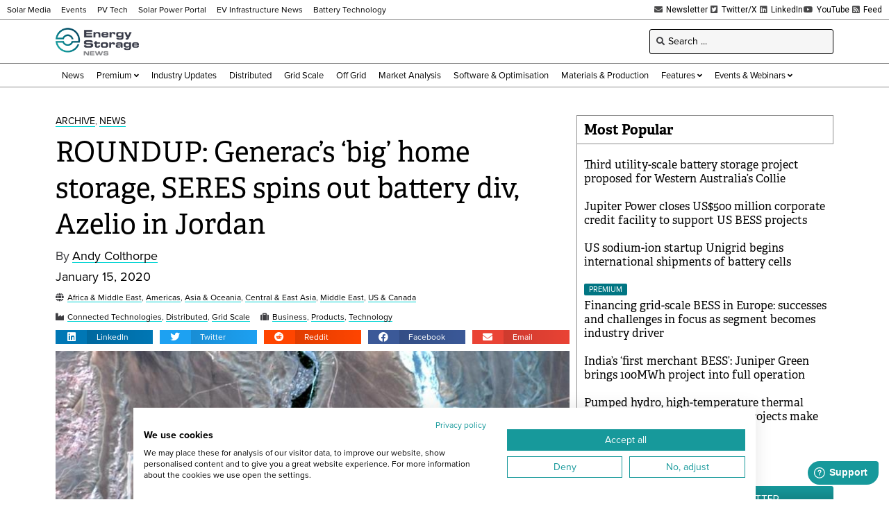

--- FILE ---
content_type: text/html; charset=UTF-8
request_url: https://www.energy-storage.news/roundup-generacs-big-home-storage-seres-spins-out-battery-div-azelio-in-jordan/
body_size: 27253
content:
<!doctype html>
<html lang="en-US">
<head>
	<meta charset="UTF-8">
	<meta name="viewport" content="width=device-width, initial-scale=1">
	<link rel="profile" href="https://gmpg.org/xfn/11">
	<meta name='robots' content='index, follow, max-image-preview:large, max-snippet:-1, max-video-preview:-1' />
	<style>img:is([sizes="auto" i], [sizes^="auto," i]) { contain-intrinsic-size: 3000px 1500px }</style>
	
<!-- Google Tag Manager for WordPress by gtm4wp.com -->
<script data-cfasync="false" data-pagespeed-no-defer>
	var gtm4wp_datalayer_name = "dataLayer";
	var dataLayer = dataLayer || [];
</script>
<!-- End Google Tag Manager for WordPress by gtm4wp.com -->
	<!-- This site is optimized with the Yoast SEO Premium plugin v26.6 (Yoast SEO v26.6) - https://yoast.com/wordpress/plugins/seo/ -->
	<title>ROUNDUP: Generac&#8217;s &#8216;big&#8217; home storage, SERES spins out battery div, Azelio in Jordan - Energy-Storage.News</title>
	<link rel="canonical" href="https://www.energy-storage.news/roundup-generacs-big-home-storage-seres-spins-out-battery-div-azelio-in-jordan/" />
	<meta property="og:locale" content="en_US" />
	<meta property="og:type" content="article" />
	<meta property="og:title" content="ROUNDUP: Generac&#8217;s &#8216;big&#8217; home storage, SERES spins out battery div, Azelio in Jordan" />
	<meta property="og:description" content="Back on home turf this week: news in brief from around the world in energy storage." />
	<meta property="og:url" content="https://www.energy-storage.news/roundup-generacs-big-home-storage-seres-spins-out-battery-div-azelio-in-jordan/" />
	<meta property="og:site_name" content="Energy-Storage.News" />
	<meta property="article:publisher" content="https://www.facebook.com/energystoragenews" />
	<meta property="article:published_time" content="2020-01-15T16:22:00+00:00" />
	<meta property="og:image" content="https://www.energy-storage.news/wp-content/uploads/2021/08/OuarzazateSolar.jpg" />
	<meta property="og:image:width" content="766" />
	<meta property="og:image:height" content="1213" />
	<meta property="og:image:type" content="image/jpeg" />
	<meta name="author" content="Andy Colthorpe" />
	<meta name="twitter:card" content="summary_large_image" />
	<meta name="twitter:creator" content="@energystoragenw" />
	<meta name="twitter:site" content="@energystoragenw" />
	<meta name="twitter:label1" content="Written by" />
	<meta name="twitter:data1" content="Andy Colthorpe" />
	<meta name="twitter:label2" content="Est. reading time" />
	<meta name="twitter:data2" content="3 minutes" />
	<script type="application/ld+json" class="yoast-schema-graph">{"@context":"https://schema.org","@graph":[{"@type":"Article","@id":"https://www.energy-storage.news/roundup-generacs-big-home-storage-seres-spins-out-battery-div-azelio-in-jordan/#article","isPartOf":{"@id":"https://www.energy-storage.news/roundup-generacs-big-home-storage-seres-spins-out-battery-div-azelio-in-jordan/"},"author":{"name":"Andy Colthorpe","@id":"https://www.energy-storage.news/#/schema/person/200ac502caca2ef5afaf1424a20d0fe2"},"headline":"ROUNDUP: Generac&#8217;s &#8216;big&#8217; home storage, SERES spins out battery div, Azelio in Jordan","datePublished":"2020-01-15T16:22:00+00:00","mainEntityOfPage":{"@id":"https://www.energy-storage.news/roundup-generacs-big-home-storage-seres-spins-out-battery-div-azelio-in-jordan/"},"wordCount":599,"commentCount":0,"publisher":{"@id":"https://www.energy-storage.news/#organization"},"image":{"@id":"https://www.energy-storage.news/roundup-generacs-big-home-storage-seres-spins-out-battery-div-azelio-in-jordan/#primaryimage"},"thumbnailUrl":"https://www.energy-storage.news/wp-content/uploads/2021/08/OuarzazateSolar.jpg","keywords":["csp","electric vehicles","evs","home energy storage","industrial process heat","jordan","middle east","morocco","thermal energy storage"],"articleSection":["Archive","News"],"inLanguage":"en-US","copyrightYear":"2020","copyrightHolder":{"@id":"https://www.energy-storage.news/#organization"}},{"@type":"WebPage","@id":"https://www.energy-storage.news/roundup-generacs-big-home-storage-seres-spins-out-battery-div-azelio-in-jordan/","url":"https://www.energy-storage.news/roundup-generacs-big-home-storage-seres-spins-out-battery-div-azelio-in-jordan/","name":"ROUNDUP: Generac&#8217;s &#8216;big&#8217; home storage, SERES spins out battery div, Azelio in Jordan - Energy-Storage.News","isPartOf":{"@id":"https://www.energy-storage.news/#website"},"primaryImageOfPage":{"@id":"https://www.energy-storage.news/roundup-generacs-big-home-storage-seres-spins-out-battery-div-azelio-in-jordan/#primaryimage"},"image":{"@id":"https://www.energy-storage.news/roundup-generacs-big-home-storage-seres-spins-out-battery-div-azelio-in-jordan/#primaryimage"},"thumbnailUrl":"https://www.energy-storage.news/wp-content/uploads/2021/08/OuarzazateSolar.jpg","datePublished":"2020-01-15T16:22:00+00:00","breadcrumb":{"@id":"https://www.energy-storage.news/roundup-generacs-big-home-storage-seres-spins-out-battery-div-azelio-in-jordan/#breadcrumb"},"inLanguage":"en-US","potentialAction":[{"@type":"ReadAction","target":["https://www.energy-storage.news/roundup-generacs-big-home-storage-seres-spins-out-battery-div-azelio-in-jordan/"]}]},{"@type":"ImageObject","inLanguage":"en-US","@id":"https://www.energy-storage.news/roundup-generacs-big-home-storage-seres-spins-out-battery-div-azelio-in-jordan/#primaryimage","url":"https://www.energy-storage.news/wp-content/uploads/2021/08/OuarzazateSolar.jpg","contentUrl":"https://www.energy-storage.news/wp-content/uploads/2021/08/OuarzazateSolar.jpg","width":766,"height":1213},{"@type":"BreadcrumbList","@id":"https://www.energy-storage.news/roundup-generacs-big-home-storage-seres-spins-out-battery-div-azelio-in-jordan/#breadcrumb","itemListElement":[{"@type":"ListItem","position":1,"name":"Home","item":"https://www.energy-storage.news/"},{"@type":"ListItem","position":2,"name":"ROUNDUP: Generac&#8217;s &#8216;big&#8217; home storage, SERES spins out battery div, Azelio in Jordan"}]},{"@type":"WebSite","@id":"https://www.energy-storage.news/#website","url":"https://www.energy-storage.news/","name":"Energy-Storage.News","description":"Global news, analysis and opinion on energy storage innovation and technologies","publisher":{"@id":"https://www.energy-storage.news/#organization"},"alternateName":"Energy Storage News","potentialAction":[{"@type":"SearchAction","target":{"@type":"EntryPoint","urlTemplate":"https://www.energy-storage.news/?s={search_term_string}"},"query-input":{"@type":"PropertyValueSpecification","valueRequired":true,"valueName":"search_term_string"}}],"inLanguage":"en-US"},{"@type":"Organization","@id":"https://www.energy-storage.news/#organization","name":"Energy-Storage.News","alternateName":"Energy Storage News","url":"https://www.energy-storage.news/","logo":{"@type":"ImageObject","inLanguage":"en-US","@id":"https://www.energy-storage.news/#/schema/logo/image/","url":"https://www.energy-storage.news/wp-content/uploads/2023/04/ESN_New.png","contentUrl":"https://www.energy-storage.news/wp-content/uploads/2023/04/ESN_New.png","width":2571,"height":900,"caption":"Energy-Storage.News"},"image":{"@id":"https://www.energy-storage.news/#/schema/logo/image/"},"sameAs":["https://www.facebook.com/energystoragenews","https://x.com/energystoragenw","https://www.linkedin.com/showcase/energy-storage-news","https://www.youtube.com/channel/UCgBwEXNLDyOGuHK4a_Rmx4A"]},{"@type":"Person","@id":"https://www.energy-storage.news/#/schema/person/200ac502caca2ef5afaf1424a20d0fe2","name":"Andy Colthorpe","image":{"@type":"ImageObject","inLanguage":"en-US","@id":"https://www.energy-storage.news/#/schema/person/image/","url":"https://secure.gravatar.com/avatar/04f16ae65e184789ccc409ebdf5ab892dec46c63d54f202aa900575d98e2a276?s=96&d=mm&r=g","contentUrl":"https://secure.gravatar.com/avatar/04f16ae65e184789ccc409ebdf5ab892dec46c63d54f202aa900575d98e2a276?s=96&d=mm&r=g","caption":"Andy Colthorpe"},"url":"https://www.energy-storage.news/author/andrew-colthorpe/"}]}</script>
	<!-- / Yoast SEO Premium plugin. -->


<link rel='dns-prefetch' href='//cdn.jsdelivr.net' />
<link rel='dns-prefetch' href='//www.energy-storage.news' />
<link rel='dns-prefetch' href='//cdn1.wallkit.net' />
<link rel='dns-prefetch' href='//fonts.googleapis.com' />
<link rel="alternate" type="application/rss+xml" title="Energy-Storage.News &raquo; Feed" href="https://www.energy-storage.news/feed/" />
<link rel="stylesheet" type="text/css" href="https://use.typekit.net/pcj1hkm.css"><link rel='stylesheet' id='wallkit-wp-css' href='https://www.energy-storage.news/wp-content/plugins/wallkit/public/css/wallkit-wp-public.min.css?ver=3.4.4' media='all' />
<link rel='stylesheet' id='wk-custom-css' href='https://www.energy-storage.news/wp-content/plugins/wallkit-customisation/customisation.css?ver=6.8.3' media='all' />
<style id='wk-custom-inline-css'>
.wallkit-tag { display: none !important; }
span.wallkit-tag.none { display: inline !important; }
div.wallkit-tag.none { display: block !important; }
</style>
<link rel='stylesheet' id='wk-custom-host-specific-css' href='https://www.energy-storage.news/wp-content/plugins/wallkit-customisation/customisation-www.energy-storage.news.css?ver=6.8.3' media='all' />
<link rel='stylesheet' id='wp-block-library-css' href='https://www.energy-storage.news/wp-includes/css/dist/block-library/style.min.css?ver=6.8.3' media='all' />
<style id='classic-theme-styles-inline-css'>
/*! This file is auto-generated */
.wp-block-button__link{color:#fff;background-color:#32373c;border-radius:9999px;box-shadow:none;text-decoration:none;padding:calc(.667em + 2px) calc(1.333em + 2px);font-size:1.125em}.wp-block-file__button{background:#32373c;color:#fff;text-decoration:none}
</style>
<link rel='stylesheet' id='jet-engine-frontend-css' href='https://www.energy-storage.news/wp-content/plugins/jet-engine/assets/css/frontend.css?ver=3.7.10' media='all' />
<style id='global-styles-inline-css'>
:root{--wp--preset--aspect-ratio--square: 1;--wp--preset--aspect-ratio--4-3: 4/3;--wp--preset--aspect-ratio--3-4: 3/4;--wp--preset--aspect-ratio--3-2: 3/2;--wp--preset--aspect-ratio--2-3: 2/3;--wp--preset--aspect-ratio--16-9: 16/9;--wp--preset--aspect-ratio--9-16: 9/16;--wp--preset--color--black: #000000;--wp--preset--color--cyan-bluish-gray: #abb8c3;--wp--preset--color--white: #ffffff;--wp--preset--color--pale-pink: #f78da7;--wp--preset--color--vivid-red: #cf2e2e;--wp--preset--color--luminous-vivid-orange: #ff6900;--wp--preset--color--luminous-vivid-amber: #fcb900;--wp--preset--color--light-green-cyan: #7bdcb5;--wp--preset--color--vivid-green-cyan: #00d084;--wp--preset--color--pale-cyan-blue: #8ed1fc;--wp--preset--color--vivid-cyan-blue: #0693e3;--wp--preset--color--vivid-purple: #9b51e0;--wp--preset--gradient--vivid-cyan-blue-to-vivid-purple: linear-gradient(135deg,rgba(6,147,227,1) 0%,rgb(155,81,224) 100%);--wp--preset--gradient--light-green-cyan-to-vivid-green-cyan: linear-gradient(135deg,rgb(122,220,180) 0%,rgb(0,208,130) 100%);--wp--preset--gradient--luminous-vivid-amber-to-luminous-vivid-orange: linear-gradient(135deg,rgba(252,185,0,1) 0%,rgba(255,105,0,1) 100%);--wp--preset--gradient--luminous-vivid-orange-to-vivid-red: linear-gradient(135deg,rgba(255,105,0,1) 0%,rgb(207,46,46) 100%);--wp--preset--gradient--very-light-gray-to-cyan-bluish-gray: linear-gradient(135deg,rgb(238,238,238) 0%,rgb(169,184,195) 100%);--wp--preset--gradient--cool-to-warm-spectrum: linear-gradient(135deg,rgb(74,234,220) 0%,rgb(151,120,209) 20%,rgb(207,42,186) 40%,rgb(238,44,130) 60%,rgb(251,105,98) 80%,rgb(254,248,76) 100%);--wp--preset--gradient--blush-light-purple: linear-gradient(135deg,rgb(255,206,236) 0%,rgb(152,150,240) 100%);--wp--preset--gradient--blush-bordeaux: linear-gradient(135deg,rgb(254,205,165) 0%,rgb(254,45,45) 50%,rgb(107,0,62) 100%);--wp--preset--gradient--luminous-dusk: linear-gradient(135deg,rgb(255,203,112) 0%,rgb(199,81,192) 50%,rgb(65,88,208) 100%);--wp--preset--gradient--pale-ocean: linear-gradient(135deg,rgb(255,245,203) 0%,rgb(182,227,212) 50%,rgb(51,167,181) 100%);--wp--preset--gradient--electric-grass: linear-gradient(135deg,rgb(202,248,128) 0%,rgb(113,206,126) 100%);--wp--preset--gradient--midnight: linear-gradient(135deg,rgb(2,3,129) 0%,rgb(40,116,252) 100%);--wp--preset--font-size--small: 13px;--wp--preset--font-size--medium: 20px;--wp--preset--font-size--large: 36px;--wp--preset--font-size--x-large: 42px;--wp--preset--spacing--20: 0.44rem;--wp--preset--spacing--30: 0.67rem;--wp--preset--spacing--40: 1rem;--wp--preset--spacing--50: 1.5rem;--wp--preset--spacing--60: 2.25rem;--wp--preset--spacing--70: 3.38rem;--wp--preset--spacing--80: 5.06rem;--wp--preset--shadow--natural: 6px 6px 9px rgba(0, 0, 0, 0.2);--wp--preset--shadow--deep: 12px 12px 50px rgba(0, 0, 0, 0.4);--wp--preset--shadow--sharp: 6px 6px 0px rgba(0, 0, 0, 0.2);--wp--preset--shadow--outlined: 6px 6px 0px -3px rgba(255, 255, 255, 1), 6px 6px rgba(0, 0, 0, 1);--wp--preset--shadow--crisp: 6px 6px 0px rgba(0, 0, 0, 1);}:where(.is-layout-flex){gap: 0.5em;}:where(.is-layout-grid){gap: 0.5em;}body .is-layout-flex{display: flex;}.is-layout-flex{flex-wrap: wrap;align-items: center;}.is-layout-flex > :is(*, div){margin: 0;}body .is-layout-grid{display: grid;}.is-layout-grid > :is(*, div){margin: 0;}:where(.wp-block-columns.is-layout-flex){gap: 2em;}:where(.wp-block-columns.is-layout-grid){gap: 2em;}:where(.wp-block-post-template.is-layout-flex){gap: 1.25em;}:where(.wp-block-post-template.is-layout-grid){gap: 1.25em;}.has-black-color{color: var(--wp--preset--color--black) !important;}.has-cyan-bluish-gray-color{color: var(--wp--preset--color--cyan-bluish-gray) !important;}.has-white-color{color: var(--wp--preset--color--white) !important;}.has-pale-pink-color{color: var(--wp--preset--color--pale-pink) !important;}.has-vivid-red-color{color: var(--wp--preset--color--vivid-red) !important;}.has-luminous-vivid-orange-color{color: var(--wp--preset--color--luminous-vivid-orange) !important;}.has-luminous-vivid-amber-color{color: var(--wp--preset--color--luminous-vivid-amber) !important;}.has-light-green-cyan-color{color: var(--wp--preset--color--light-green-cyan) !important;}.has-vivid-green-cyan-color{color: var(--wp--preset--color--vivid-green-cyan) !important;}.has-pale-cyan-blue-color{color: var(--wp--preset--color--pale-cyan-blue) !important;}.has-vivid-cyan-blue-color{color: var(--wp--preset--color--vivid-cyan-blue) !important;}.has-vivid-purple-color{color: var(--wp--preset--color--vivid-purple) !important;}.has-black-background-color{background-color: var(--wp--preset--color--black) !important;}.has-cyan-bluish-gray-background-color{background-color: var(--wp--preset--color--cyan-bluish-gray) !important;}.has-white-background-color{background-color: var(--wp--preset--color--white) !important;}.has-pale-pink-background-color{background-color: var(--wp--preset--color--pale-pink) !important;}.has-vivid-red-background-color{background-color: var(--wp--preset--color--vivid-red) !important;}.has-luminous-vivid-orange-background-color{background-color: var(--wp--preset--color--luminous-vivid-orange) !important;}.has-luminous-vivid-amber-background-color{background-color: var(--wp--preset--color--luminous-vivid-amber) !important;}.has-light-green-cyan-background-color{background-color: var(--wp--preset--color--light-green-cyan) !important;}.has-vivid-green-cyan-background-color{background-color: var(--wp--preset--color--vivid-green-cyan) !important;}.has-pale-cyan-blue-background-color{background-color: var(--wp--preset--color--pale-cyan-blue) !important;}.has-vivid-cyan-blue-background-color{background-color: var(--wp--preset--color--vivid-cyan-blue) !important;}.has-vivid-purple-background-color{background-color: var(--wp--preset--color--vivid-purple) !important;}.has-black-border-color{border-color: var(--wp--preset--color--black) !important;}.has-cyan-bluish-gray-border-color{border-color: var(--wp--preset--color--cyan-bluish-gray) !important;}.has-white-border-color{border-color: var(--wp--preset--color--white) !important;}.has-pale-pink-border-color{border-color: var(--wp--preset--color--pale-pink) !important;}.has-vivid-red-border-color{border-color: var(--wp--preset--color--vivid-red) !important;}.has-luminous-vivid-orange-border-color{border-color: var(--wp--preset--color--luminous-vivid-orange) !important;}.has-luminous-vivid-amber-border-color{border-color: var(--wp--preset--color--luminous-vivid-amber) !important;}.has-light-green-cyan-border-color{border-color: var(--wp--preset--color--light-green-cyan) !important;}.has-vivid-green-cyan-border-color{border-color: var(--wp--preset--color--vivid-green-cyan) !important;}.has-pale-cyan-blue-border-color{border-color: var(--wp--preset--color--pale-cyan-blue) !important;}.has-vivid-cyan-blue-border-color{border-color: var(--wp--preset--color--vivid-cyan-blue) !important;}.has-vivid-purple-border-color{border-color: var(--wp--preset--color--vivid-purple) !important;}.has-vivid-cyan-blue-to-vivid-purple-gradient-background{background: var(--wp--preset--gradient--vivid-cyan-blue-to-vivid-purple) !important;}.has-light-green-cyan-to-vivid-green-cyan-gradient-background{background: var(--wp--preset--gradient--light-green-cyan-to-vivid-green-cyan) !important;}.has-luminous-vivid-amber-to-luminous-vivid-orange-gradient-background{background: var(--wp--preset--gradient--luminous-vivid-amber-to-luminous-vivid-orange) !important;}.has-luminous-vivid-orange-to-vivid-red-gradient-background{background: var(--wp--preset--gradient--luminous-vivid-orange-to-vivid-red) !important;}.has-very-light-gray-to-cyan-bluish-gray-gradient-background{background: var(--wp--preset--gradient--very-light-gray-to-cyan-bluish-gray) !important;}.has-cool-to-warm-spectrum-gradient-background{background: var(--wp--preset--gradient--cool-to-warm-spectrum) !important;}.has-blush-light-purple-gradient-background{background: var(--wp--preset--gradient--blush-light-purple) !important;}.has-blush-bordeaux-gradient-background{background: var(--wp--preset--gradient--blush-bordeaux) !important;}.has-luminous-dusk-gradient-background{background: var(--wp--preset--gradient--luminous-dusk) !important;}.has-pale-ocean-gradient-background{background: var(--wp--preset--gradient--pale-ocean) !important;}.has-electric-grass-gradient-background{background: var(--wp--preset--gradient--electric-grass) !important;}.has-midnight-gradient-background{background: var(--wp--preset--gradient--midnight) !important;}.has-small-font-size{font-size: var(--wp--preset--font-size--small) !important;}.has-medium-font-size{font-size: var(--wp--preset--font-size--medium) !important;}.has-large-font-size{font-size: var(--wp--preset--font-size--large) !important;}.has-x-large-font-size{font-size: var(--wp--preset--font-size--x-large) !important;}
:where(.wp-block-post-template.is-layout-flex){gap: 1.25em;}:where(.wp-block-post-template.is-layout-grid){gap: 1.25em;}
:where(.wp-block-columns.is-layout-flex){gap: 2em;}:where(.wp-block-columns.is-layout-grid){gap: 2em;}
:root :where(.wp-block-pullquote){font-size: 1.5em;line-height: 1.6;}
</style>
<link rel='stylesheet' id='wallkit-wp-google-fonts-css' href='https://fonts.googleapis.com/css2?family=Oswald:wght@400;500;700&#038;family=Inter:wght@300;400;500;600;700&#038;display=swap' media='all' />
<link rel='stylesheet' id='hello-elementor-css' href='https://www.energy-storage.news/wp-content/themes/hello-elementor/style.min.css?ver=3.1.1' media='all' />
<link rel='stylesheet' id='hello-elementor-theme-style-css' href='https://www.energy-storage.news/wp-content/themes/hello-elementor/theme.min.css?ver=3.1.1' media='all' />
<link rel='stylesheet' id='hello-elementor-header-footer-css' href='https://www.energy-storage.news/wp-content/themes/hello-elementor/header-footer.min.css?ver=3.1.1' media='all' />
<link rel='stylesheet' id='elementor-frontend-css' href='https://www.energy-storage.news/wp-content/plugins/elementor/assets/css/frontend.min.css?ver=3.32.4' media='all' />
<link rel='stylesheet' id='widget-icon-list-css' href='https://www.energy-storage.news/wp-content/plugins/elementor/assets/css/widget-icon-list.min.css?ver=3.32.4' media='all' />
<link rel='stylesheet' id='widget-image-css' href='https://www.energy-storage.news/wp-content/plugins/elementor/assets/css/widget-image.min.css?ver=3.32.4' media='all' />
<link rel='stylesheet' id='widget-heading-css' href='https://www.energy-storage.news/wp-content/plugins/elementor/assets/css/widget-heading.min.css?ver=3.32.4' media='all' />
<link rel='stylesheet' id='swiper-css' href='https://www.energy-storage.news/wp-content/plugins/elementor/assets/lib/swiper/v8/css/swiper.min.css?ver=8.4.5' media='all' />
<link rel='stylesheet' id='e-swiper-css' href='https://www.energy-storage.news/wp-content/plugins/elementor/assets/css/conditionals/e-swiper.min.css?ver=3.32.4' media='all' />
<link rel='stylesheet' id='widget-share-buttons-css' href='https://www.energy-storage.news/wp-content/plugins/elementor-pro/assets/css/widget-share-buttons.min.css?ver=3.32.2' media='all' />
<link rel='stylesheet' id='e-apple-webkit-css' href='https://www.energy-storage.news/wp-content/plugins/elementor/assets/css/conditionals/apple-webkit.min.css?ver=3.32.4' media='all' />
<link rel='stylesheet' id='elementor-icons-shared-0-css' href='https://www.energy-storage.news/wp-content/plugins/elementor/assets/lib/font-awesome/css/fontawesome.min.css?ver=5.15.3' media='all' />
<link rel='stylesheet' id='elementor-icons-fa-solid-css' href='https://www.energy-storage.news/wp-content/plugins/elementor/assets/lib/font-awesome/css/solid.min.css?ver=5.15.3' media='all' />
<link rel='stylesheet' id='elementor-icons-fa-brands-css' href='https://www.energy-storage.news/wp-content/plugins/elementor/assets/lib/font-awesome/css/brands.min.css?ver=5.15.3' media='all' />
<link rel='stylesheet' id='jet-blocks-css' href='https://www.energy-storage.news/wp-content/uploads/elementor/css/custom-jet-blocks.css?ver=1.3.22' media='all' />
<link rel='stylesheet' id='elementor-icons-css' href='https://www.energy-storage.news/wp-content/plugins/elementor/assets/lib/eicons/css/elementor-icons.min.css?ver=5.44.0' media='all' />
<link rel='stylesheet' id='elementor-post-6-css' href='https://www.energy-storage.news/wp-content/uploads/elementor/css/post-6.css?ver=1769860286' media='all' />
<link rel='stylesheet' id='jet-blog-css' href='https://www.energy-storage.news/wp-content/plugins/jet-blog/assets/css/jet-blog.css?ver=2.4.8' media='all' />
<link rel='stylesheet' id='jet-tabs-frontend-css' href='https://www.energy-storage.news/wp-content/plugins/jet-tabs/assets/css/jet-tabs-frontend.css?ver=2.2.13' media='all' />
<link rel='stylesheet' id='elementor-post-420-css' href='https://www.energy-storage.news/wp-content/uploads/elementor/css/post-420.css?ver=1769860286' media='all' />
<link rel='stylesheet' id='elementor-post-452-css' href='https://www.energy-storage.news/wp-content/uploads/elementor/css/post-452.css?ver=1769860286' media='all' />
<link rel='stylesheet' id='elementor-post-554-css' href='https://www.energy-storage.news/wp-content/uploads/elementor/css/post-554.css?ver=1769860286' media='all' />
<link rel='stylesheet' id='elementor-post-49216-css' href='https://www.energy-storage.news/wp-content/uploads/elementor/css/post-49216.css?ver=1769860286' media='all' />
<link rel='stylesheet' id='elementor-post-513-css' href='https://www.energy-storage.news/wp-content/uploads/elementor/css/post-513.css?ver=1769860286' media='all' />
<link rel='stylesheet' id='elementor-post-663-css' href='https://www.energy-storage.news/wp-content/uploads/elementor/css/post-663.css?ver=1769860286' media='all' />
<link rel='stylesheet' id='hello-elementor-child-style-css' href='https://www.energy-storage.news/wp-content/themes/hello-elementor-child/style.css?ver=1.0.0' media='all' />
<link rel='stylesheet' id='jquery-chosen-css' href='https://www.energy-storage.news/wp-content/plugins/jet-search/assets/lib/chosen/chosen.min.css?ver=1.8.7' media='all' />
<link rel='stylesheet' id='jet-search-css' href='https://www.energy-storage.news/wp-content/plugins/jet-search/assets/css/jet-search.css?ver=3.5.16.1' media='all' />
<link rel='stylesheet' id='elementor-gf-local-robotoslab-css' href='https://www.energy-storage.news/wp-content/uploads/elementor/google-fonts/css/robotoslab.css?ver=1753521542' media='all' />
<link rel='stylesheet' id='elementor-gf-local-roboto-css' href='https://www.energy-storage.news/wp-content/uploads/elementor/google-fonts/css/roboto.css?ver=1753521550' media='all' />
<script src="https://www.energy-storage.news/wp-includes/js/jquery/jquery.min.js?ver=3.7.1" id="jquery-core-js"></script>
<script src="https://www.energy-storage.news/wp-includes/js/jquery/jquery-migrate.min.js?ver=3.4.1" id="jquery-migrate-js"></script>
<script src="https://cdn.jsdelivr.net/npm/apexcharts?ver=6.8.3" id="apexcharts-js"></script>
<script defer src="https://cdn1.wallkit.net/js/integration/latest/wallkit-integration-library.min.js?ver=3.4.4" id="wallkit-integration-js"></script>
<script src="https://www.energy-storage.news/wp-content/plugins/wallkit-customisation/customisation.js?fm=1716331178&amp;ver=6.8.3" id="wk-custom-js"></script>
<script src="https://www.energy-storage.news/wp-content/plugins/wallkit-customisation/customisation-www.energy-storage.news.js?fm=1757950581&amp;ver=6.8.3" id="wk-custom-host-specific-js"></script>
<script src="https://www.energy-storage.news/wp-includes/js/imagesloaded.min.js?ver=6.8.3" id="imagesLoaded-js"></script>
<link rel="https://api.w.org/" href="https://www.energy-storage.news/wp-json/" /><link rel="alternate" title="JSON" type="application/json" href="https://www.energy-storage.news/wp-json/wp/v2/posts/5400" /><link rel="alternate" title="oEmbed (JSON)" type="application/json+oembed" href="https://www.energy-storage.news/wp-json/oembed/1.0/embed?url=https%3A%2F%2Fwww.energy-storage.news%2Froundup-generacs-big-home-storage-seres-spins-out-battery-div-azelio-in-jordan%2F" />
<link rel="alternate" title="oEmbed (XML)" type="text/xml+oembed" href="https://www.energy-storage.news/wp-json/oembed/1.0/embed?url=https%3A%2F%2Fwww.energy-storage.news%2Froundup-generacs-big-home-storage-seres-spins-out-battery-div-azelio-in-jordan%2F&#038;format=xml" />
        <script type="text/javascript">
            var wallkitPostData = {"data":{"id":"5400","title":"ROUNDUP: Generac&#8217;s &#8216;big&#8217; home storage, SERES spins out battery div, Azelio in Jordan","type":"post","image":"https:\/\/www.energy-storage.news\/wp-content\/uploads\/2021\/08\/OuarzazateSolar.jpg","taxonomies":[]},"config":{"check_post":true,"show_blur":true,"wk_paywall_display_type":0}};
        </script>
        <style>.wkwp-paywall .wkwp-paywall-block {
    padding: 40px;
    margin: 1.2em 0;
    border: 1px solid #000000;
    filter: drop-shadow(0px 5px 5px rgba(0, 0, 0, 0.3));
    background-color: #FFFFFF;
    font-size: 14px;
}
.wkwp-paywall .wkwp-paywall-block h2 {
    margin: 1em 0;
    padding: 0;
    font-size: 24px;
    text-align: center;
}
.wkwp-paywall .wkwp-paywall-block h3 {
    margin: 1em 0;
    padding: 0;
    font-size: 18px;
    text-align: center;
}
.wkwp-paywall .wkwp-paywall-block h4 {
    margin: 1em 0;
    padding: 0;
    font-size: 16px;
    text-align: center;
}
.wkwp-paywall .wkwp-paywall-block .header {
    text-align: center;
    font-size: 14px;
    border-bottom: 1px solid #8d8d8d38;
    margin-bottom: 10px;
    padding-bottom: 10px;
}

.wkwp-paywall .wkwp-paywall-block .header .subscription-requirements {

}
.wkwp-paywall .wkwp-paywall-block .header .subscription-requirements .paywall-tag {
    font-weight: bold;
}
.wkwp-paywall .wkwp-paywall-block .header .sign-in-hint {
    margin-top: 0.5em;
}
.wkwp-paywall .wkwp-paywall-block ul.benefits {
    margin: 1em 0 1em 0;
    font-size: 14px;
    list-style: none;
    padding: 0;
}
.wkwp-paywall .wkwp-paywall-block ul.benefits .icon {
    margin-right: 5px;
    color: #41A137;
}
.wkwp-paywall .wkwp-paywall-block .cta-wrapper {
    text-align: center;
}
.wkwp-paywall .wkwp-paywall-block .trial-nudge {
    text-align: center;
}
.wkwp-paywall .wkwp-paywall-block .premium-nudge {
    text-align: center;
}
.wkwp-paywall .wkwp-paywall-block .register-nudge {
    text-align: center;
}
.wkwp-paywall .wkwp-paywall-block .register-nudge h3 {
    border-top: 1px solid #8d8d8d38;
    margin-top: 1em;
    padding-top: 1em;
}
.wkwp-paywall .wkwp-paywall-block a.button {
    font-size: 16px;
    display: inline-block;
    font-size: 1em;
    padding: 0.5em 1em;
    background-color: #16989B;
    border-radius: 0.2em;
    border: none;
    text-transform: uppercase;
    color: #FFFFFF !important;
}
.wkwp-paywall .wkwp-paywall-block a.button.small {
    font-size: 13px;
}
.wkwp-paywall .wkwp-paywall-block .button.primary {
    background-color: #16989B;
    color: #FFFFFF !important;
}
.wkwp-paywall .wkwp-paywall-block .button.secondary {
    background-color: #FFFFFF;
    border: 1px solid #16989B !important;
    color: #000000 !important;
}
.wkwp-paywall .wkwp-content-inner {
    display: none;
}
.wkwp-paywall .wkwp-content-inner.wkwp-content-blured {
    display: block;
    filter: blur(4px);
    -webkit-user-select: none;
    -ms-user-select: none;
    user-select: none;
}
@media (max-width: 767px) {
    .wkwp-paywall .wkwp-paywall-block {
            padding: 20px;
    }
    .wkwp-paywall .wkwp-paywall-block h2 {
            font-size: 16px;
    }
    .wkwp-paywall .wkwp-paywall-block h3 {
            font-size: 15px;
    }
    .wkwp-paywall .wkwp-paywall-block ul.benefits {
            display: none;
    }
}</style><style>.wkwp-login-block .paywall-account-block {
	padding: 20px;
	border: 1px solid #8D8D8D;
	filter: drop-shadow(0px 5px 5px rgba(0, 0, 0, 0.3));
	background-color: #FFFFFF;
	position: fixed;
	bottom: 20px;
	right: 20px;
	z-index: 100;
	width: 160px;
	font-size: 13px;
	display: none;
}
.wkwp-login-block .paywall-account-block .site-logo {
	margin-bottom: 1em;
}
.wkwp-login-block .paywall-account-block a.paywall-account-button {
    font-family: "proxima-nova", Sans-serif;
    font-weight: 500;
    text-transform: uppercase;
    background-color: #16989B;
    color: #ffffff;
	padding: 0.5em 1em;
	border-radius: 5px;
	border-style: none;
	display: block;
	width: 100%;
	text-align: center;
}
.wkwp-login-block[data-wk-call-status-user="guest"] .paywall-account-block {
	display: block;
	animation: opac 0.8s;
}
.wkwp-login-block[data-wk-call-status-user="authorized"] .paywall-account-block {
	display: block;
	animation: opac 0.8s;
}</style><script async src="https://securepubads.g.doubleclick.net/tag/js/gpt.js"></script>
<script>
window.googletag = window.googletag || {cmd: []};
googletag.cmd.push(function() {
	var sizeMapHeaderFooter= googletag.sizeMapping().
		addSize([977, 0], [728, 90]).
		addSize([498, 0], [468, 60]).
		addSize([0, 0], [320, 100]).
		build();
	var sizeMapBody = googletag.sizeMapping().
		addSize([1185, 0], [728, 90]).
		addSize([498, 0], [468, 60]).
		addSize([0, 0], [320, 100]).
		build();
	var sizeMapSidebar = googletag.sizeMapping().
		addSize([1185, 0], [300, 250]).
		addSize([977, 0], [250, 250]).
		addSize([0, 0], []).
		build();
	var sizeMapExtraSidebar = googletag.sizeMapping().
		addSize([1500, 0], [160, 600]).
		addSize([0, 0], []).
		build();
	var sizeMapPreHeader= googletag.sizeMapping().
		addSize([1024, 0], [970, 250]).
		addSize([780, 0], [728, 90]).
		addSize([498, 0], [468, 60]).
		addSize([0, 0], [320, 100]).
		build();
	googletag.defineSlot('/1054472/pvtech-st-content', [[468, 60], [728, 90], [320, 100]], 'div-gpt-ad-1619444090098-0').defineSizeMapping(sizeMapBody).addService(googletag.pubads());
	googletag.defineSlot('/1054472/pvtech-st-content-2', [[728, 90], [468, 60], [320, 100]], 'div-gpt-ad-1646930385796-0').defineSizeMapping(sizeMapBody).addService(googletag.pubads());
	googletag.defineSlot('/1054472/pvtech-st-footer', [[468, 60], [728, 90], [320, 100]], 'div-gpt-ad-1619444122229-0').defineSizeMapping(sizeMapHeaderFooter).addService(googletag.pubads());
	googletag.defineSlot('/1054472/pvtech-st-header', [[468, 60], [728, 90], [320, 100]], 'div-gpt-ad-1619444166567-0').defineSizeMapping(sizeMapHeaderFooter).addService(googletag.pubads());
	googletag.defineSlot('/1054472/pvtech-st-sidebar', [[250, 250], [320, 100]], 'div-gpt-ad-1619444195352-0').defineSizeMapping(sizeMapSidebar).addService(googletag.pubads());
	googletag.defineSlot('/1054472/pvtech-st-sidebar-2', [[320, 100], [250, 250]], 'div-gpt-ad-1619444222135-0').defineSizeMapping(sizeMapSidebar).addService(googletag.pubads());
	googletag.defineSlot('/1054472/pvtech-st-sidebar-3', [[320, 100], [250, 250]], 'div-gpt-ad-1646930287255-0').defineSizeMapping(sizeMapSidebar).addService(googletag.pubads());
	googletag.defineSlot('/1054472/esn_pre_header_billboard', [[320, 100], [728, 90], [468, 60], [970, 250]], 'div-gpt-ad-1733248033516-0').defineSizeMapping(sizeMapPreHeader).addService(googletag.pubads());
	googletag.defineSlot('/1054472/esn_sidebar_left_skyscraper', [160, 600], 'div-gpt-ad-1733248167231-0').defineSizeMapping(sizeMapExtraSidebar).addService(googletag.pubads());
	googletag.defineSlot('/1054472/esn_sidebar_right_skyscraper', [160, 600], 'div-gpt-ad-1733248195300-0').defineSizeMapping(sizeMapExtraSidebar).addService(googletag.pubads());
	googletag.pubads().enableSingleRequest();
	googletag.pubads().collapseEmptyDivs();
	googletag.pubads().setCentering(true);
	
	var dfpTargetting = new Array();	
dfpTargetting.push("post");
dfpTargetting.push("pid-5400");
dfpTargetting.push("archive");
dfpTargetting.push("archive-post");
dfpTargetting.push("news");
dfpTargetting.push("news-post");
dfpTargetting.push("connected-technologies");
dfpTargetting.push("connected-technologies-post");
dfpTargetting.push("distributed");
dfpTargetting.push("distributed-post");
dfpTargetting.push("grid-scale");
dfpTargetting.push("grid-scale-post");
dfpTargetting.push("africa-middle-east");
dfpTargetting.push("africa-middle-east-post");
dfpTargetting.push("americas");
dfpTargetting.push("americas-post");
dfpTargetting.push("asia-oceania");
dfpTargetting.push("asia-oceania-post");
dfpTargetting.push("central-east-asia");
dfpTargetting.push("central-east-asia-post");
dfpTargetting.push("middle-east");
dfpTargetting.push("middle-east-post");
dfpTargetting.push("us-canada");
dfpTargetting.push("us-canada-post");
dfpTargetting.push("business");
dfpTargetting.push("business-post");
dfpTargetting.push("products");
dfpTargetting.push("products-post");
dfpTargetting.push("technology");
dfpTargetting.push("technology-post");
dfpTargetting.push("csp");
dfpTargetting.push("csp-post");
dfpTargetting.push("electric-vehicles");
dfpTargetting.push("electric-vehicles-post");
dfpTargetting.push("evs");
dfpTargetting.push("evs-post");
dfpTargetting.push("home-energy-storage");
dfpTargetting.push("home-energy-storage-post");
dfpTargetting.push("industrial-process-heat");
dfpTargetting.push("industrial-process-heat-post");
dfpTargetting.push("jordan");
dfpTargetting.push("jordan-post");
dfpTargetting.push("middle-east");
dfpTargetting.push("middle-east-post");
dfpTargetting.push("morocco");
dfpTargetting.push("morocco-post");
dfpTargetting.push("thermal-energy-storage");
dfpTargetting.push("thermal-energy-storage-post");
	if (dfpTargetting.length > 0) {
		googletag.pubads().setTargeting("esn", dfpTargetting);
	}
	googletag.enableServices();
});
function refresh_gam_ads()
{
	setTimeout(refresh_gam_ads, 600000);
	googletag.pubads().refresh();
	console.log('Refreshing Ads...');
}
setTimeout(refresh_gam_ads, 600000);
</script>
<script src="https://consent.cookiefirst.com/sites/energy-storage.news-b07c47a0-101a-4d05-9861-a7f7a3b30eef/consent.js"></script>
<script type="text/javascript">
piAId = '84602';
piCId = '99047';
piHostname = 'pi.pardot.com';

(function() {
      function async_load(){
            var s = document.createElement('script'); s.type = 'text/javascript';
            s.src = ('https:' == document.location.protocol ? 'https://pi' : 'http://cdn') + '.pardot.com/pd.js';
            var c = document.getElementsByTagName('script')[0]; c.parentNode.insertBefore(s, c);
      }
      if(window.attachEvent) { window.attachEvent('onload', async_load); }
      else { window.addEventListener('load', async_load, false); }
})();
</script>

<!-- Google Tag Manager for WordPress by gtm4wp.com -->
<!-- GTM Container placement set to automatic -->
<script data-cfasync="false" data-pagespeed-no-defer>
	var dataLayer_content = {"pagePostType":"post","pagePostType2":"single-post","pageCategory":["archive","news"],"pageAttributes":["csp","electric-vehicles","evs","home-energy-storage","industrial-process-heat","jordan","middle-east","morocco","thermal-energy-storage"],"pagePostAuthorID":5,"pagePostAuthor":"Andy Colthorpe","pagePostDate":"January 15, 2020","pagePostDateYear":2020,"pagePostDateMonth":1,"pagePostDateDay":15,"pagePostDateDayName":"Wednesday","pagePostDateHour":16,"pagePostDateMinute":22,"pagePostDateIso":"2020-01-15T16:22:00+00:00","pagePostDateUnix":1579105320,"pagePostTerms":{"category":["Archive","News"],"post_tag":["csp","electric vehicles","evs","home energy storage","industrial process heat","jordan","middle east","morocco","thermal energy storage"],"regions":["Africa & Middle East","Americas","Asia & Oceania","Central & East Asia","Middle East","US & Canada"],"market-segments":["Connected Technologies","Distributed","Grid Scale"],"subjects":["Business","Products","Technology"],"meta":[]}};
	dataLayer.push( dataLayer_content );
</script>
<script data-cfasync="false" data-pagespeed-no-defer>
(function(w,d,s,l,i){w[l]=w[l]||[];w[l].push({'gtm.start':
new Date().getTime(),event:'gtm.js'});var f=d.getElementsByTagName(s)[0],
j=d.createElement(s),dl=l!='dataLayer'?'&l='+l:'';j.async=true;j.src=
'//www.googletagmanager.com/gtm.js?id='+i+dl;f.parentNode.insertBefore(j,f);
})(window,document,'script','dataLayer','GTM-MHCQS4H');
</script>
<!-- End Google Tag Manager for WordPress by gtm4wp.com --><meta name="generator" content="Elementor 3.32.4; features: additional_custom_breakpoints; settings: css_print_method-external, google_font-enabled, font_display-swap">

<script type="text/javascript">
    (function(c,l,a,r,i,t,y){
        c[a]=c[a]||function(){(c[a].q=c[a].q||[]).push(arguments)};
        t=l.createElement(r);t.async=1;t.src="https://www.clarity.ms/tag/"+i;
        y=l.getElementsByTagName(r)[0];y.parentNode.insertBefore(t,y);
    })(window, document, "clarity", "script", "kxjclhy1qg");
</script>
			<style>
				.e-con.e-parent:nth-of-type(n+4):not(.e-lazyloaded):not(.e-no-lazyload),
				.e-con.e-parent:nth-of-type(n+4):not(.e-lazyloaded):not(.e-no-lazyload) * {
					background-image: none !important;
				}
				@media screen and (max-height: 1024px) {
					.e-con.e-parent:nth-of-type(n+3):not(.e-lazyloaded):not(.e-no-lazyload),
					.e-con.e-parent:nth-of-type(n+3):not(.e-lazyloaded):not(.e-no-lazyload) * {
						background-image: none !important;
					}
				}
				@media screen and (max-height: 640px) {
					.e-con.e-parent:nth-of-type(n+2):not(.e-lazyloaded):not(.e-no-lazyload),
					.e-con.e-parent:nth-of-type(n+2):not(.e-lazyloaded):not(.e-no-lazyload) * {
						background-image: none !important;
					}
				}
			</style>
			<link rel="icon" href="https://www.energy-storage.news/wp-content/uploads/2021/04/cropped-esn-icon-32x32.png" sizes="32x32" />
<link rel="icon" href="https://www.energy-storage.news/wp-content/uploads/2021/04/cropped-esn-icon-192x192.png" sizes="192x192" />
<link rel="apple-touch-icon" href="https://www.energy-storage.news/wp-content/uploads/2021/04/cropped-esn-icon-180x180.png" />
<meta name="msapplication-TileImage" content="https://www.energy-storage.news/wp-content/uploads/2021/04/cropped-esn-icon-270x270.png" />
		<style id="wp-custom-css">
			#div-gpt-ad-1619444166567-0 {
	max-width: 728px;
	display: block;
	margin: 0px auto;
}
#div-gpt-ad-1619444122229-0 {
	max-width: 728px;
	display: block;
	margin: 0px auto;
}
.wp-block-gallery.has-nested-images figure.wp-block-image:has(figcaption):before {
    -webkit-backdrop-filter: none;
    backdrop-filter: none;
}		</style>
		</head>
<body class="wp-singular post-template-default single single-post postid-5400 single-format-standard wp-custom-logo wp-theme-hello-elementor wp-child-theme-hello-elementor-child wkwp-user-hide elementor-default elementor-kit-6 elementor-page-554">


<!-- GTM Container placement set to automatic -->
<!-- Google Tag Manager (noscript) -->
				<noscript><iframe src="https://www.googletagmanager.com/ns.html?id=GTM-MHCQS4H" height="0" width="0" style="display:none;visibility:hidden" aria-hidden="true"></iframe></noscript>
<!-- End Google Tag Manager (noscript) -->
<a class="skip-link screen-reader-text" href="#content">Skip to content</a>

		<header data-elementor-type="header" data-elementor-id="420" class="elementor elementor-420 elementor-location-header" data-elementor-post-type="elementor_library">
					<section class="elementor-section elementor-top-section elementor-element elementor-element-7947215 elementor-section-full_width elementor-hidden-phone elementor-hidden-tablet elementor-section-height-default elementor-section-height-default" data-id="7947215" data-element_type="section" data-settings="{&quot;jet_parallax_layout_list&quot;:[{&quot;jet_parallax_layout_image&quot;:{&quot;url&quot;:&quot;&quot;,&quot;id&quot;:&quot;&quot;,&quot;size&quot;:&quot;&quot;},&quot;_id&quot;:&quot;2e982e6&quot;,&quot;jet_parallax_layout_image_tablet&quot;:{&quot;url&quot;:&quot;&quot;,&quot;id&quot;:&quot;&quot;,&quot;size&quot;:&quot;&quot;},&quot;jet_parallax_layout_image_mobile&quot;:{&quot;url&quot;:&quot;&quot;,&quot;id&quot;:&quot;&quot;,&quot;size&quot;:&quot;&quot;},&quot;jet_parallax_layout_speed&quot;:{&quot;unit&quot;:&quot;%&quot;,&quot;size&quot;:50,&quot;sizes&quot;:[]},&quot;jet_parallax_layout_type&quot;:&quot;scroll&quot;,&quot;jet_parallax_layout_direction&quot;:&quot;1&quot;,&quot;jet_parallax_layout_fx_direction&quot;:null,&quot;jet_parallax_layout_z_index&quot;:&quot;&quot;,&quot;jet_parallax_layout_bg_x&quot;:50,&quot;jet_parallax_layout_bg_x_tablet&quot;:&quot;&quot;,&quot;jet_parallax_layout_bg_x_mobile&quot;:&quot;&quot;,&quot;jet_parallax_layout_bg_y&quot;:50,&quot;jet_parallax_layout_bg_y_tablet&quot;:&quot;&quot;,&quot;jet_parallax_layout_bg_y_mobile&quot;:&quot;&quot;,&quot;jet_parallax_layout_bg_size&quot;:&quot;auto&quot;,&quot;jet_parallax_layout_bg_size_tablet&quot;:&quot;&quot;,&quot;jet_parallax_layout_bg_size_mobile&quot;:&quot;&quot;,&quot;jet_parallax_layout_animation_prop&quot;:&quot;transform&quot;,&quot;jet_parallax_layout_on&quot;:[&quot;desktop&quot;,&quot;tablet&quot;]}]}">
						<div class="elementor-container elementor-column-gap-default">
					<div class="elementor-column elementor-col-50 elementor-top-column elementor-element elementor-element-bc07755" data-id="bc07755" data-element_type="column">
			<div class="elementor-widget-wrap elementor-element-populated">
						<div class="elementor-element elementor-element-993f00a jet-nav-align-flex-start elementor-widget elementor-widget-jet-nav-menu" data-id="993f00a" data-element_type="widget" data-widget_type="jet-nav-menu.default">
				<div class="elementor-widget-container">
					<nav class="jet-nav-wrap m-layout-mobile jet-mobile-menu jet-mobile-menu--default" data-mobile-trigger-device="mobile" data-mobile-layout="default">
<div class="jet-nav__mobile-trigger jet-nav-mobile-trigger-align-left">
	<span class="jet-nav__mobile-trigger-open jet-blocks-icon"><i aria-hidden="true" class="fas fa-bars"></i></span>	<span class="jet-nav__mobile-trigger-close jet-blocks-icon"><i aria-hidden="true" class="fas fa-times"></i></span></div><div class="menu-header-nav-container"><div class="jet-nav m-layout-mobile jet-nav--horizontal"><div class="menu-item menu-item-type-custom menu-item-object-custom jet-nav__item-491 jet-nav__item"><a target="_blank" href="https://www.solarmedia.co.uk/" class="menu-item-link menu-item-link-depth-0 menu-item-link-top"><span class="jet-nav-link-text">Solar Media</span></a></div>
<div class="menu-item menu-item-type-custom menu-item-object-custom jet-nav__item-495 jet-nav__item"><a target="_blank" href="https://www.solarmedia.co.uk/events/" class="menu-item-link menu-item-link-depth-0 menu-item-link-top"><span class="jet-nav-link-text">Events</span></a></div>
<div class="menu-item menu-item-type-custom menu-item-object-custom jet-nav__item-492 jet-nav__item"><a target="_blank" href="https://www.pv-tech.org" class="menu-item-link menu-item-link-depth-0 menu-item-link-top"><span class="jet-nav-link-text">PV Tech</span></a></div>
<div class="menu-item menu-item-type-custom menu-item-object-custom jet-nav__item-493 jet-nav__item"><a target="_blank" href="https://www.solarpowerportal.co.uk/" class="menu-item-link menu-item-link-depth-0 menu-item-link-top"><span class="jet-nav-link-text">Solar Power Portal</span></a></div>
<div class="menu-item menu-item-type-custom menu-item-object-custom jet-nav__item-494 jet-nav__item"><a target="_blank" href="https://www.evinfrastructurenews.com/" class="menu-item-link menu-item-link-depth-0 menu-item-link-top"><span class="jet-nav-link-text">EV Infrastructure News</span></a></div>
<div class="menu-item menu-item-type-custom menu-item-object-custom jet-nav__item-58632 jet-nav__item"><a target="_blank" href="https://www.batterytechonline.com/" class="menu-item-link menu-item-link-depth-0 menu-item-link-top"><span class="jet-nav-link-text">Battery Technology</span></a></div>
</div></div></nav>				</div>
				</div>
					</div>
		</div>
				<div class="elementor-column elementor-col-50 elementor-top-column elementor-element elementor-element-472cc44" data-id="472cc44" data-element_type="column">
			<div class="elementor-widget-wrap elementor-element-populated">
						<div class="elementor-element elementor-element-bc97a0f elementor-icon-list--layout-inline elementor-align-right elementor-list-item-link-full_width elementor-widget elementor-widget-icon-list" data-id="bc97a0f" data-element_type="widget" data-widget_type="icon-list.default">
				<div class="elementor-widget-container">
							<ul class="elementor-icon-list-items elementor-inline-items">
							<li class="elementor-icon-list-item elementor-inline-item">
											<a href="https://www.energy-storage.news/newsletter/">

												<span class="elementor-icon-list-icon">
							<i aria-hidden="true" class="fas fa-envelope"></i>						</span>
										<span class="elementor-icon-list-text">Newsletter</span>
											</a>
									</li>
								<li class="elementor-icon-list-item elementor-inline-item">
											<a href="https://twitter.com/energystoragenw" target="_blank">

												<span class="elementor-icon-list-icon">
							<i aria-hidden="true" class="fab fa-twitter-square"></i>						</span>
										<span class="elementor-icon-list-text">Twitter/X</span>
											</a>
									</li>
								<li class="elementor-icon-list-item elementor-inline-item">
											<a href="https://www.linkedin.com/showcase/energy-storage-news" target="_blank">

												<span class="elementor-icon-list-icon">
							<i aria-hidden="true" class="fab fa-linkedin"></i>						</span>
										<span class="elementor-icon-list-text">LinkedIn</span>
											</a>
									</li>
								<li class="elementor-icon-list-item elementor-inline-item">
											<a href="https://www.youtube.com/channel/UCgBwEXNLDyOGuHK4a_Rmx4A" target="_blank">

												<span class="elementor-icon-list-icon">
							<i aria-hidden="true" class="fab fa-youtube"></i>						</span>
										<span class="elementor-icon-list-text">YouTube</span>
											</a>
									</li>
								<li class="elementor-icon-list-item elementor-inline-item">
											<a href="/rss">

												<span class="elementor-icon-list-icon">
							<i aria-hidden="true" class="fas fa-rss-square"></i>						</span>
										<span class="elementor-icon-list-text">Feed</span>
											</a>
									</li>
						</ul>
						</div>
				</div>
					</div>
		</div>
					</div>
		</section>
				<section class="elementor-section elementor-top-section elementor-element elementor-element-cfc7835 elementor-section-boxed elementor-section-height-default elementor-section-height-default" data-id="cfc7835" data-element_type="section" data-settings="{&quot;jet_parallax_layout_list&quot;:[{&quot;jet_parallax_layout_image&quot;:{&quot;url&quot;:&quot;&quot;,&quot;id&quot;:&quot;&quot;,&quot;size&quot;:&quot;&quot;},&quot;_id&quot;:&quot;6cf41e2&quot;,&quot;jet_parallax_layout_image_tablet&quot;:{&quot;url&quot;:&quot;&quot;,&quot;id&quot;:&quot;&quot;,&quot;size&quot;:&quot;&quot;},&quot;jet_parallax_layout_image_mobile&quot;:{&quot;url&quot;:&quot;&quot;,&quot;id&quot;:&quot;&quot;,&quot;size&quot;:&quot;&quot;},&quot;jet_parallax_layout_speed&quot;:{&quot;unit&quot;:&quot;%&quot;,&quot;size&quot;:50,&quot;sizes&quot;:[]},&quot;jet_parallax_layout_type&quot;:&quot;scroll&quot;,&quot;jet_parallax_layout_direction&quot;:&quot;1&quot;,&quot;jet_parallax_layout_fx_direction&quot;:null,&quot;jet_parallax_layout_z_index&quot;:&quot;&quot;,&quot;jet_parallax_layout_bg_x&quot;:50,&quot;jet_parallax_layout_bg_x_tablet&quot;:&quot;&quot;,&quot;jet_parallax_layout_bg_x_mobile&quot;:&quot;&quot;,&quot;jet_parallax_layout_bg_y&quot;:50,&quot;jet_parallax_layout_bg_y_tablet&quot;:&quot;&quot;,&quot;jet_parallax_layout_bg_y_mobile&quot;:&quot;&quot;,&quot;jet_parallax_layout_bg_size&quot;:&quot;auto&quot;,&quot;jet_parallax_layout_bg_size_tablet&quot;:&quot;&quot;,&quot;jet_parallax_layout_bg_size_mobile&quot;:&quot;&quot;,&quot;jet_parallax_layout_animation_prop&quot;:&quot;transform&quot;,&quot;jet_parallax_layout_on&quot;:[&quot;desktop&quot;,&quot;tablet&quot;]}]}">
						<div class="elementor-container elementor-column-gap-default">
					<div class="elementor-column elementor-col-25 elementor-top-column elementor-element elementor-element-f16dfea" data-id="f16dfea" data-element_type="column">
			<div class="elementor-widget-wrap elementor-element-populated">
						<div class="elementor-element elementor-element-5996ed1 elementor-widget elementor-widget-theme-site-logo elementor-widget-image" data-id="5996ed1" data-element_type="widget" data-widget_type="theme-site-logo.default">
				<div class="elementor-widget-container">
											<a href="https://www.energy-storage.news">
			<img fetchpriority="high" width="2571" height="900" src="https://www.energy-storage.news/wp-content/uploads/2023/04/ESN_New.png" class="attachment-full size-full wp-image-31822" alt="" srcset="https://www.energy-storage.news/wp-content/uploads/2023/04/ESN_New.png 2571w, https://www.energy-storage.news/wp-content/uploads/2023/04/ESN_New-300x105.png 300w, https://www.energy-storage.news/wp-content/uploads/2023/04/ESN_New-1024x358.png 1024w, https://www.energy-storage.news/wp-content/uploads/2023/04/ESN_New-768x269.png 768w, https://www.energy-storage.news/wp-content/uploads/2023/04/ESN_New-1536x538.png 1536w, https://www.energy-storage.news/wp-content/uploads/2023/04/ESN_New-2048x717.png 2048w" sizes="(max-width: 2571px) 100vw, 2571px" />				</a>
											</div>
				</div>
					</div>
		</div>
				<div class="elementor-column elementor-col-25 elementor-top-column elementor-element elementor-element-cdef44a" data-id="cdef44a" data-element_type="column">
			<div class="elementor-widget-wrap elementor-element-populated">
						<div class="elementor-element elementor-element-1c7f7a0 elementor-align-right elementor-mobile-align-justify wk-plan-basic-show wk-plan-undefined-show wk-call-status-plans elementor-widget elementor-widget-button" data-id="1c7f7a0" data-element_type="widget" data-widget_type="button.default">
				<div class="elementor-widget-container">
									<div class="elementor-button-wrapper">
					<a class="elementor-button elementor-button-link elementor-size-sm" href="https://www.energy-storage.news/premium/">
						<span class="elementor-button-content-wrapper">
									<span class="elementor-button-text">Subscribe To Premium</span>
					</span>
					</a>
				</div>
								</div>
				</div>
				<div class="elementor-element elementor-element-9907019 elementor-align-right elementor-mobile-align-justify wk-plan-premium-show wk-call-status-plans elementor-widget elementor-widget-button" data-id="9907019" data-element_type="widget" data-widget_type="button.default">
				<div class="elementor-widget-container">
									<div class="elementor-button-wrapper">
					<a class="elementor-button elementor-button-link elementor-size-sm" href="https://www.energy-storage.news/premium/homepage/">
						<span class="elementor-button-content-wrapper">
									<span class="elementor-button-text">Premium Homepage</span>
					</span>
					</a>
				</div>
								</div>
				</div>
					</div>
		</div>
				<div class="elementor-column elementor-col-25 elementor-top-column elementor-element elementor-element-c7e5c9f" data-id="c7e5c9f" data-element_type="column">
			<div class="elementor-widget-wrap elementor-element-populated">
						<div class="elementor-element elementor-element-68826fa elementor-mobile-align-justify wk-status-guest-show wk-call-status-user elementor-widget elementor-widget-button" data-id="68826fa" data-element_type="widget" data-widget_type="button.default">
				<div class="elementor-widget-container">
									<div class="elementor-button-wrapper">
					<a class="elementor-button wk-sign-in-link elementor-button-link elementor-size-sm" href="#">
						<span class="elementor-button-content-wrapper">
									<span class="elementor-button-text">Sign In</span>
					</span>
					</a>
				</div>
								</div>
				</div>
				<div class="elementor-element elementor-element-2b422e7 elementor-mobile-align-justify wk-status-authorised-show wk-call-status-user elementor-widget elementor-widget-button" data-id="2b422e7" data-element_type="widget" data-widget_type="button.default">
				<div class="elementor-widget-container">
									<div class="elementor-button-wrapper">
					<a class="elementor-button wk-my-account-link elementor-button-link elementor-size-sm" href="#">
						<span class="elementor-button-content-wrapper">
									<span class="elementor-button-text">My Account</span>
					</span>
					</a>
				</div>
								</div>
				</div>
					</div>
		</div>
				<div class="elementor-column elementor-col-25 elementor-top-column elementor-element elementor-element-c092f6b" data-id="c092f6b" data-element_type="column">
			<div class="elementor-widget-wrap elementor-element-populated">
						<div class="elementor-element elementor-element-b88939c elementor-widget elementor-widget-jet-ajax-search" data-id="b88939c" data-element_type="widget" data-settings="{&quot;results_area_columns&quot;:1}" data-widget_type="jet-ajax-search.default">
				<div class="elementor-widget-container">
					<div class="elementor-jet-ajax-search jet-search">
	<div class="jet_search_listing_grid_hidden_template" style="display: none;">
			</div>

<div class="jet-ajax-search jet-ajax-search--mobile-skin" data-settings="{&quot;symbols_for_start_searching&quot;:2,&quot;search_by_empty_value&quot;:&quot;&quot;,&quot;submit_on_enter&quot;:&quot;&quot;,&quot;search_source&quot;:[&quot;post&quot;,&quot;technical-papers&quot;,&quot;journal-editions&quot;,&quot;resources&quot;],&quot;search_logging&quot;:&quot;yes&quot;,&quot;search_results_url&quot;:&quot;&quot;,&quot;search_taxonomy&quot;:&quot;&quot;,&quot;include_terms_ids&quot;:[],&quot;exclude_terms_ids&quot;:[],&quot;exclude_posts_ids&quot;:[],&quot;custom_fields_source&quot;:&quot;&quot;,&quot;limit_query&quot;:5,&quot;limit_query_tablet&quot;:&quot;&quot;,&quot;limit_query_mobile&quot;:&quot;&quot;,&quot;limit_query_in_result_area&quot;:25,&quot;results_order_by&quot;:&quot;date&quot;,&quot;results_order&quot;:&quot;desc&quot;,&quot;sentence&quot;:&quot;&quot;,&quot;search_in_taxonomy&quot;:&quot;&quot;,&quot;search_in_taxonomy_source&quot;:&quot;&quot;,&quot;results_area_width_by&quot;:&quot;custom&quot;,&quot;results_area_custom_width&quot;:{&quot;unit&quot;:&quot;px&quot;,&quot;size&quot;:400,&quot;sizes&quot;:[]},&quot;results_area_custom_position&quot;:&quot;right&quot;,&quot;results_area_columns&quot;:1,&quot;results_area_columns_tablet&quot;:&quot;&quot;,&quot;results_area_columns_mobile&quot;:&quot;&quot;,&quot;results_area_columns_mobile_portrait&quot;:&quot;&quot;,&quot;thumbnail_visible&quot;:&quot;&quot;,&quot;thumbnail_size&quot;:&quot;&quot;,&quot;thumbnail_placeholder&quot;:&quot;&quot;,&quot;post_content_source&quot;:&quot;content&quot;,&quot;post_content_custom_field_key&quot;:&quot;&quot;,&quot;post_content_length&quot;:30,&quot;show_product_price&quot;:&quot;&quot;,&quot;show_product_rating&quot;:&quot;&quot;,&quot;show_add_to_cart&quot;:&quot;&quot;,&quot;show_result_new_tab&quot;:&quot;&quot;,&quot;highlight_searched_text&quot;:&quot;&quot;,&quot;listing_id&quot;:&quot;&quot;,&quot;bullet_pagination&quot;:&quot;in_footer&quot;,&quot;number_pagination&quot;:&quot;&quot;,&quot;navigation_arrows&quot;:&quot;both&quot;,&quot;navigation_arrows_type&quot;:&quot;angle&quot;,&quot;show_title_related_meta&quot;:&quot;&quot;,&quot;meta_title_related_position&quot;:&quot;&quot;,&quot;title_related_meta&quot;:&quot;&quot;,&quot;show_content_related_meta&quot;:&quot;&quot;,&quot;meta_content_related_position&quot;:&quot;&quot;,&quot;content_related_meta&quot;:&quot;&quot;,&quot;negative_search&quot;:&quot;Sorry, but nothing matched your search terms.&quot;,&quot;server_error&quot;:&quot;Sorry, but we cannot handle your search query now. Please, try again later!&quot;,&quot;show_search_suggestions&quot;:&quot;&quot;,&quot;search_suggestions_position&quot;:&quot;&quot;,&quot;search_suggestions_source&quot;:&quot;&quot;,&quot;search_suggestions_limits&quot;:&quot;&quot;,&quot;search_suggestions_item_title_length&quot;:&quot;&quot;,&quot;search_source_terms&quot;:&quot;&quot;,&quot;search_source_terms_title&quot;:&quot;&quot;,&quot;search_source_terms_icon&quot;:&quot;&quot;,&quot;search_source_terms_limit&quot;:&quot;&quot;,&quot;search_source_terms_listing_id&quot;:&quot;&quot;,&quot;search_source_terms_taxonomy&quot;:&quot;&quot;,&quot;search_source_users&quot;:&quot;&quot;,&quot;search_source_users_title&quot;:&quot;&quot;,&quot;search_source_users_icon&quot;:&quot;&quot;,&quot;search_source_users_limit&quot;:&quot;&quot;,&quot;search_source_users_listing_id&quot;:&quot;&quot;}"><form class="jet-ajax-search__form" method="get" action="https://www.energy-storage.news/" role="search" target="">
	<div class="jet-ajax-search__fields-holder">
		<div class="jet-ajax-search__field-wrapper">
			<label for="search-input-b88939c" class="screen-reader-text">Search ...</label>
			<span class="jet-ajax-search__field-icon jet-ajax-search-icon"><i aria-hidden="true" class="fas fa-search"></i></span>			<input id="search-input-b88939c" class="jet-ajax-search__field" type="search" placeholder="Search ..." value="" name="s" autocomplete="off" />
							<input type="hidden" value="{&quot;search_source&quot;:[&quot;post&quot;,&quot;technical-papers&quot;,&quot;journal-editions&quot;,&quot;resources&quot;],&quot;results_order_by&quot;:&quot;date&quot;,&quot;results_order&quot;:&quot;desc&quot;}" name="jet_ajax_search_settings" />
						
					</div>
			</div>
	</form>

<div class="jet-ajax-search__results-area" >
	<div class="jet-ajax-search__results-holder">
					<div class="jet-ajax-search__results-header">
				
<button class="jet-ajax-search__results-count" aria-label="View all results"><span></span> Results</button>
				<div class="jet-ajax-search__navigation-holder"></div>
			</div>
						<div class="jet-ajax-search__results-list results-area-col-desk-1 results-area-col-tablet-0 results-area-col-mobile-0 results-area-col-mobile-portrait-1" >
			            <div class="jet-ajax-search__results-list-inner "></div>
					</div>
					<div class="jet-ajax-search__results-footer">
									<button class="jet-ajax-search__full-results">See all results</button>								<div class="jet-ajax-search__navigation-holder"></div>
			</div>
			</div>
	<div class="jet-ajax-search__message"></div>
	
<div class="jet-ajax-search__spinner-holder">
	<div class="jet-ajax-search__spinner">
		<div class="rect rect-1"></div>
		<div class="rect rect-2"></div>
		<div class="rect rect-3"></div>
		<div class="rect rect-4"></div>
		<div class="rect rect-5"></div>
	</div>
</div>
</div>
</div>
</div>				</div>
				</div>
					</div>
		</div>
					</div>
		</section>
				<section class="elementor-section elementor-top-section elementor-element elementor-element-787ca37 elementor-section-boxed elementor-section-height-default elementor-section-height-default" data-id="787ca37" data-element_type="section" data-settings="{&quot;jet_parallax_layout_list&quot;:[{&quot;jet_parallax_layout_image&quot;:{&quot;url&quot;:&quot;&quot;,&quot;id&quot;:&quot;&quot;,&quot;size&quot;:&quot;&quot;},&quot;_id&quot;:&quot;becd54b&quot;,&quot;jet_parallax_layout_image_tablet&quot;:{&quot;url&quot;:&quot;&quot;,&quot;id&quot;:&quot;&quot;,&quot;size&quot;:&quot;&quot;},&quot;jet_parallax_layout_image_mobile&quot;:{&quot;url&quot;:&quot;&quot;,&quot;id&quot;:&quot;&quot;,&quot;size&quot;:&quot;&quot;},&quot;jet_parallax_layout_speed&quot;:{&quot;unit&quot;:&quot;%&quot;,&quot;size&quot;:50,&quot;sizes&quot;:[]},&quot;jet_parallax_layout_type&quot;:&quot;scroll&quot;,&quot;jet_parallax_layout_direction&quot;:&quot;1&quot;,&quot;jet_parallax_layout_fx_direction&quot;:null,&quot;jet_parallax_layout_z_index&quot;:&quot;&quot;,&quot;jet_parallax_layout_bg_x&quot;:50,&quot;jet_parallax_layout_bg_x_tablet&quot;:&quot;&quot;,&quot;jet_parallax_layout_bg_x_mobile&quot;:&quot;&quot;,&quot;jet_parallax_layout_bg_y&quot;:50,&quot;jet_parallax_layout_bg_y_tablet&quot;:&quot;&quot;,&quot;jet_parallax_layout_bg_y_mobile&quot;:&quot;&quot;,&quot;jet_parallax_layout_bg_size&quot;:&quot;auto&quot;,&quot;jet_parallax_layout_bg_size_tablet&quot;:&quot;&quot;,&quot;jet_parallax_layout_bg_size_mobile&quot;:&quot;&quot;,&quot;jet_parallax_layout_animation_prop&quot;:&quot;transform&quot;,&quot;jet_parallax_layout_on&quot;:[&quot;desktop&quot;,&quot;tablet&quot;]}]}">
						<div class="elementor-container elementor-column-gap-default">
					<div class="elementor-column elementor-col-100 elementor-top-column elementor-element elementor-element-47bdad0" data-id="47bdad0" data-element_type="column">
			<div class="elementor-widget-wrap elementor-element-populated">
						<div class="elementor-element elementor-element-5a4fe14 jet-nav-align-flex-start elementor-widget elementor-widget-jet-nav-menu" data-id="5a4fe14" data-element_type="widget" data-widget_type="jet-nav-menu.default">
				<div class="elementor-widget-container">
					<nav class="jet-nav-wrap m-layout-tablet jet-mobile-menu jet-mobile-menu--left-side" data-mobile-trigger-device="tablet" data-mobile-layout="left-side">
<div class="jet-nav__mobile-trigger jet-nav-mobile-trigger-align-center">
	<span class="jet-nav__mobile-trigger-open jet-blocks-icon"><i aria-hidden="true" class="fas fa-bars"></i></span>	<span class="jet-nav__mobile-trigger-close jet-blocks-icon"><i aria-hidden="true" class="fas fa-times"></i></span></div><div class="menu-top-nav-container"><div class="jet-nav m-layout-tablet jet-nav--horizontal"><div class="menu-item menu-item-type-taxonomy menu-item-object-category current-post-ancestor current-menu-parent current-post-parent jet-nav__item-435 jet-nav__item"><a href="https://www.energy-storage.news/category/news/" class="menu-item-link menu-item-link-depth-0 menu-item-link-top"><span class="jet-nav-link-text">News</span></a></div>
<div class="menu-item menu-item-type-post_type menu-item-object-page menu-item-has-children jet-nav__item-83915 jet-nav__item"><a href="https://www.energy-storage.news/premium/homepage/" class="menu-item-link menu-item-link-depth-0 menu-item-link-top"><span class="jet-nav-link-text">Premium</span><div class="jet-nav-arrow"><i aria-hidden="true" class="fa fa-angle-down"></i></div></a>
<div  class="jet-nav__sub jet-nav-depth-0">
	<div class="menu-item menu-item-type-post_type menu-item-object-page jet-nav__item-83916 jet-nav__item jet-nav-item-sub"><a href="https://www.energy-storage.news/premium/homepage/" class="menu-item-link menu-item-link-depth-1 menu-item-link-sub"><span class="jet-nav-link-text">Premium Homepage</span></a></div>
	<div class="menu-item menu-item-type-post_type menu-item-object-page jet-nav__item-32735 jet-nav__item jet-nav-item-sub"><a href="https://www.energy-storage.news/pv-tech-power-journal/" class="menu-item-link menu-item-link-depth-1 menu-item-link-sub"><span class="jet-nav-link-text">PV Tech Power Journal</span></a></div>
	<div class="menu-item menu-item-type-custom menu-item-object-custom jet-nav__item-32705 jet-nav__item jet-nav-item-sub"><a href="https://www.energy-storage.news/technical-papers/" class="menu-item-link menu-item-link-depth-1 menu-item-link-sub"><span class="jet-nav-link-text">Technical Papers</span></a></div>
</div>
</div>
<div class="menu-item menu-item-type-post_type_archive menu-item-object-industry-updates jet-nav__item-25383 jet-nav__item"><a href="https://www.energy-storage.news/industry-updates/" class="menu-item-link menu-item-link-depth-0 menu-item-link-top"><span class="jet-nav-link-text">Industry Updates</span></a></div>
<div class="menu-item menu-item-type-taxonomy menu-item-object-market-segments current-post-ancestor current-menu-parent current-post-parent jet-nav__item-34099 jet-nav__item"><a href="https://www.energy-storage.news/market-segments/distributed/" class="menu-item-link menu-item-link-depth-0 menu-item-link-top"><span class="jet-nav-link-text">Distributed</span></a></div>
<div class="menu-item menu-item-type-taxonomy menu-item-object-market-segments current-post-ancestor current-menu-parent current-post-parent jet-nav__item-441 jet-nav__item"><a href="https://www.energy-storage.news/market-segments/grid-scale/" class="menu-item-link menu-item-link-depth-0 menu-item-link-top"><span class="jet-nav-link-text">Grid Scale</span></a></div>
<div class="menu-item menu-item-type-taxonomy menu-item-object-market-segments jet-nav__item-442 jet-nav__item"><a href="https://www.energy-storage.news/market-segments/off-grid/" class="menu-item-link menu-item-link-depth-0 menu-item-link-top"><span class="jet-nav-link-text">Off Grid</span></a></div>
<div class="menu-item menu-item-type-taxonomy menu-item-object-subjects jet-nav__item-443 jet-nav__item"><a href="https://www.energy-storage.news/subjects/market-analysis/" class="menu-item-link menu-item-link-depth-0 menu-item-link-top"><span class="jet-nav-link-text">Market Analysis</span></a></div>
<div class="menu-item menu-item-type-taxonomy menu-item-object-subjects jet-nav__item-34105 jet-nav__item"><a href="https://www.energy-storage.news/subjects/software-optimisation/" class="menu-item-link menu-item-link-depth-0 menu-item-link-top"><span class="jet-nav-link-text">Software &amp; Optimisation</span></a></div>
<div class="menu-item menu-item-type-taxonomy menu-item-object-subjects jet-nav__item-34106 jet-nav__item"><a href="https://www.energy-storage.news/subjects/materials-production/" class="menu-item-link menu-item-link-depth-0 menu-item-link-top"><span class="jet-nav-link-text">Materials &amp; Production</span></a></div>
<div class="menu-item menu-item-type-taxonomy menu-item-object-category menu-item-has-children jet-nav__item-902 jet-nav__item"><a href="https://www.energy-storage.news/category/features/" class="menu-item-link menu-item-link-depth-0 menu-item-link-top"><span class="jet-nav-link-text">Features</span><div class="jet-nav-arrow"><i aria-hidden="true" class="fa fa-angle-down"></i></div></a>
<div  class="jet-nav__sub jet-nav-depth-0">
	<div class="menu-item menu-item-type-post_type_archive menu-item-object-resources jet-nav__item-940 jet-nav__item jet-nav-item-sub"><a href="https://www.energy-storage.news/resources/" class="menu-item-link menu-item-link-depth-1 menu-item-link-sub"><span class="jet-nav-link-text">Resources</span></a></div>
	<div class="menu-item menu-item-type-taxonomy menu-item-object-category jet-nav__item-34100 jet-nav__item jet-nav-item-sub"><a href="https://www.energy-storage.news/category/features/interviews/" class="menu-item-link menu-item-link-depth-1 menu-item-link-sub"><span class="jet-nav-link-text">Interviews</span></a></div>
	<div class="menu-item menu-item-type-taxonomy menu-item-object-category jet-nav__item-34101 jet-nav__item jet-nav-item-sub"><a href="https://www.energy-storage.news/category/features/guest-blog/" class="menu-item-link menu-item-link-depth-1 menu-item-link-sub"><span class="jet-nav-link-text">Guest blog</span></a></div>
	<div class="menu-item menu-item-type-taxonomy menu-item-object-category jet-nav__item-34102 jet-nav__item jet-nav-item-sub"><a href="https://www.energy-storage.news/category/features/editors-blog/" class="menu-item-link menu-item-link-depth-1 menu-item-link-sub"><span class="jet-nav-link-text">Editor&#8217;s blog</span></a></div>
	<div class="menu-item menu-item-type-taxonomy menu-item-object-category jet-nav__item-34103 jet-nav__item jet-nav-item-sub"><a href="https://www.energy-storage.news/category/features/analysis/" class="menu-item-link menu-item-link-depth-1 menu-item-link-sub"><span class="jet-nav-link-text">Analysis</span></a></div>
</div>
</div>
<div class="menu-item menu-item-type-post_type menu-item-object-page menu-item-has-children jet-nav__item-34398 jet-nav__item"><a href="https://www.energy-storage.news/events-webinars/" class="menu-item-link menu-item-link-depth-0 menu-item-link-top"><span class="jet-nav-link-text">Events &#038; Webinars</span><div class="jet-nav-arrow"><i aria-hidden="true" class="fa fa-angle-down"></i></div></a>
<div  class="jet-nav__sub jet-nav-depth-0">
	<div class="menu-item menu-item-type-post_type menu-item-object-page jet-nav__item-1115 jet-nav__item jet-nav-item-sub"><a href="https://www.energy-storage.news/upcoming-events/" class="menu-item-link menu-item-link-depth-1 menu-item-link-sub"><span class="jet-nav-link-text">Events</span></a></div>
	<div class="menu-item menu-item-type-post_type menu-item-object-page jet-nav__item-34116 jet-nav__item jet-nav-item-sub"><a href="https://www.energy-storage.news/upcoming-webinars/" class="menu-item-link menu-item-link-depth-1 menu-item-link-sub"><span class="jet-nav-link-text">Upcoming Webinars</span></a></div>
	<div class="menu-item menu-item-type-taxonomy menu-item-object-event-types jet-nav__item-1122 jet-nav__item jet-nav-item-sub"><a href="https://www.energy-storage.news/event-types/on-demand-webinars/" class="menu-item-link menu-item-link-depth-1 menu-item-link-sub"><span class="jet-nav-link-text">On-demand Webinars</span></a></div>
</div>
</div>
<div class="jet-nav__mobile-close-btn jet-blocks-icon"><i aria-hidden="true" class="fas fa-times"></i></div></div></div></nav>				</div>
				</div>
					</div>
		</div>
					</div>
		</section>
				<section class="elementor-section elementor-top-section elementor-element elementor-element-802030c jedv-enabled--yes elementor-section-boxed elementor-section-height-default elementor-section-height-default" data-id="802030c" data-element_type="section" data-settings="{&quot;jet_parallax_layout_list&quot;:[{&quot;jet_parallax_layout_image&quot;:{&quot;url&quot;:&quot;&quot;,&quot;id&quot;:&quot;&quot;,&quot;size&quot;:&quot;&quot;},&quot;_id&quot;:&quot;5241de8&quot;,&quot;jet_parallax_layout_image_tablet&quot;:{&quot;url&quot;:&quot;&quot;,&quot;id&quot;:&quot;&quot;,&quot;size&quot;:&quot;&quot;},&quot;jet_parallax_layout_image_mobile&quot;:{&quot;url&quot;:&quot;&quot;,&quot;id&quot;:&quot;&quot;,&quot;size&quot;:&quot;&quot;},&quot;jet_parallax_layout_speed&quot;:{&quot;unit&quot;:&quot;%&quot;,&quot;size&quot;:50,&quot;sizes&quot;:[]},&quot;jet_parallax_layout_type&quot;:&quot;scroll&quot;,&quot;jet_parallax_layout_direction&quot;:&quot;1&quot;,&quot;jet_parallax_layout_fx_direction&quot;:null,&quot;jet_parallax_layout_z_index&quot;:&quot;&quot;,&quot;jet_parallax_layout_bg_x&quot;:50,&quot;jet_parallax_layout_bg_x_tablet&quot;:&quot;&quot;,&quot;jet_parallax_layout_bg_x_mobile&quot;:&quot;&quot;,&quot;jet_parallax_layout_bg_y&quot;:50,&quot;jet_parallax_layout_bg_y_tablet&quot;:&quot;&quot;,&quot;jet_parallax_layout_bg_y_mobile&quot;:&quot;&quot;,&quot;jet_parallax_layout_bg_size&quot;:&quot;auto&quot;,&quot;jet_parallax_layout_bg_size_tablet&quot;:&quot;&quot;,&quot;jet_parallax_layout_bg_size_mobile&quot;:&quot;&quot;,&quot;jet_parallax_layout_animation_prop&quot;:&quot;transform&quot;,&quot;jet_parallax_layout_on&quot;:[&quot;desktop&quot;,&quot;tablet&quot;]}]}">
						<div class="elementor-container elementor-column-gap-default">
					<div class="elementor-column elementor-col-100 elementor-top-column elementor-element elementor-element-663e3b6" data-id="663e3b6" data-element_type="column">
			<div class="elementor-widget-wrap elementor-element-populated">
						<div class="elementor-element elementor-element-451dea6 elementor-widget elementor-widget-global elementor-global-1208 elementor-widget-html" data-id="451dea6" data-element_type="widget" data-widget_type="html.default">
				<div class="elementor-widget-container">
					<!-- /1054472/pvtech-st-header -->
<div id='div-gpt-ad-1619444166567-0'>
  <script>
    googletag.cmd.push(function() { googletag.display('div-gpt-ad-1619444166567-0'); });
  </script>
</div>				</div>
				</div>
					</div>
		</div>
					</div>
		</section>
				</header>
				<div data-elementor-type="single-post" data-elementor-id="554" class="elementor elementor-554 elementor-location-single post-5400 post type-post status-publish format-standard has-post-thumbnail hentry category-archive category-news tag-csp tag-electric-vehicles tag-evs tag-home-energy-storage tag-industrial-process-heat tag-jordan tag-middle-east tag-morocco tag-thermal-energy-storage regions-africa-middle-east regions-americas regions-asia-oceania regions-central-east-asia regions-middle-east regions-us-canada market-segments-connected-technologies market-segments-distributed market-segments-grid-scale subjects-business subjects-products subjects-technology" data-elementor-post-type="elementor_library">
					<section class="elementor-section elementor-top-section elementor-element elementor-element-7673aec with-sidebar-skyscraper-ads elementor-section-boxed elementor-section-height-default elementor-section-height-default" data-id="7673aec" data-element_type="section" data-settings="{&quot;jet_parallax_layout_list&quot;:[{&quot;jet_parallax_layout_image&quot;:{&quot;url&quot;:&quot;&quot;,&quot;id&quot;:&quot;&quot;,&quot;size&quot;:&quot;&quot;},&quot;_id&quot;:&quot;9297098&quot;,&quot;jet_parallax_layout_image_tablet&quot;:{&quot;url&quot;:&quot;&quot;,&quot;id&quot;:&quot;&quot;,&quot;size&quot;:&quot;&quot;},&quot;jet_parallax_layout_image_mobile&quot;:{&quot;url&quot;:&quot;&quot;,&quot;id&quot;:&quot;&quot;,&quot;size&quot;:&quot;&quot;},&quot;jet_parallax_layout_speed&quot;:{&quot;unit&quot;:&quot;%&quot;,&quot;size&quot;:50,&quot;sizes&quot;:[]},&quot;jet_parallax_layout_type&quot;:&quot;scroll&quot;,&quot;jet_parallax_layout_direction&quot;:&quot;1&quot;,&quot;jet_parallax_layout_fx_direction&quot;:null,&quot;jet_parallax_layout_z_index&quot;:&quot;&quot;,&quot;jet_parallax_layout_bg_x&quot;:50,&quot;jet_parallax_layout_bg_x_tablet&quot;:&quot;&quot;,&quot;jet_parallax_layout_bg_x_mobile&quot;:&quot;&quot;,&quot;jet_parallax_layout_bg_y&quot;:50,&quot;jet_parallax_layout_bg_y_tablet&quot;:&quot;&quot;,&quot;jet_parallax_layout_bg_y_mobile&quot;:&quot;&quot;,&quot;jet_parallax_layout_bg_size&quot;:&quot;auto&quot;,&quot;jet_parallax_layout_bg_size_tablet&quot;:&quot;&quot;,&quot;jet_parallax_layout_bg_size_mobile&quot;:&quot;&quot;,&quot;jet_parallax_layout_animation_prop&quot;:&quot;transform&quot;,&quot;jet_parallax_layout_on&quot;:[&quot;desktop&quot;,&quot;tablet&quot;]}]}">
						<div class="elementor-container elementor-column-gap-default">
					<div class="elementor-column elementor-col-66 elementor-top-column elementor-element elementor-element-1305123" data-id="1305123" data-element_type="column">
			<div class="elementor-widget-wrap elementor-element-populated">
						<div class="elementor-element elementor-element-7e743a9 elementor-widget elementor-widget-jet-listing-dynamic-terms" data-id="7e743a9" data-element_type="widget" data-widget_type="jet-listing-dynamic-terms.default">
				<div class="elementor-widget-container">
					<div class="jet-listing jet-listing-dynamic-terms"><a href="https://www.energy-storage.news/category/archive/" class="jet-listing-dynamic-terms__link">Archive</a><span class="jet-listing-dynamic-terms__delimiter">,</span> <a href="https://www.energy-storage.news/category/news/" class="jet-listing-dynamic-terms__link">News</a></div>				</div>
				</div>
				<div class="elementor-element elementor-element-3c3786c elementor-widget elementor-widget-theme-post-title elementor-page-title elementor-widget-heading" data-id="3c3786c" data-element_type="widget" data-widget_type="theme-post-title.default">
				<div class="elementor-widget-container">
					<h1 class="elementor-heading-title elementor-size-default">ROUNDUP: Generac&#8217;s &#8216;big&#8217; home storage, SERES spins out battery div, Azelio in Jordan</h1>				</div>
				</div>
				<div class="elementor-element elementor-element-a81693d jedv-enabled--yes elementor-widget elementor-widget-jet-listing-dynamic-meta" data-id="a81693d" data-element_type="widget" data-widget_type="jet-listing-dynamic-meta.default">
				<div class="elementor-widget-container">
					<div class="jet-listing jet-listing-dynamic-meta meta-layout-inline"><div class="jet-listing-dynamic-meta__author jet-listing-dynamic-meta__item"><span class="jet-listing-dynamic-meta__prefix">By </span><a href="https://www.energy-storage.news/author/andrew-colthorpe/" class="jet-listing-dynamic-meta__item-val">Andy Colthorpe</a></div></div>				</div>
				</div>
				<div class="elementor-element elementor-element-c640d8a elementor-widget elementor-widget-jet-listing-dynamic-meta" data-id="c640d8a" data-element_type="widget" data-widget_type="jet-listing-dynamic-meta.default">
				<div class="elementor-widget-container">
					<div class="jet-listing jet-listing-dynamic-meta meta-layout-inline"><div class="jet-listing-dynamic-meta__date jet-listing-dynamic-meta__item"><span class="jet-listing-dynamic-meta__item-val">January 15, 2020</span></div></div>				</div>
				</div>
				<div class="elementor-element elementor-element-1d9af4e elementor-widget__width-auto elementor-widget elementor-widget-jet-listing-dynamic-terms" data-id="1d9af4e" data-element_type="widget" data-widget_type="jet-listing-dynamic-terms.default">
				<div class="elementor-widget-container">
					<div class="jet-listing jet-listing-dynamic-terms"><i class="jet-listing-dynamic-terms__icon fas fa-globe" aria-hidden="true"></i><a href="https://www.energy-storage.news/regions/africa-middle-east/" class="jet-listing-dynamic-terms__link">Africa &amp; Middle East</a><span class="jet-listing-dynamic-terms__delimiter">,</span> <a href="https://www.energy-storage.news/regions/americas/" class="jet-listing-dynamic-terms__link">Americas</a><span class="jet-listing-dynamic-terms__delimiter">,</span> <a href="https://www.energy-storage.news/regions/asia-oceania/" class="jet-listing-dynamic-terms__link">Asia &amp; Oceania</a><span class="jet-listing-dynamic-terms__delimiter">,</span> <a href="https://www.energy-storage.news/regions/central-east-asia/" class="jet-listing-dynamic-terms__link">Central &amp; East Asia</a><span class="jet-listing-dynamic-terms__delimiter">,</span> <a href="https://www.energy-storage.news/regions/middle-east/" class="jet-listing-dynamic-terms__link">Middle East</a><span class="jet-listing-dynamic-terms__delimiter">,</span> <a href="https://www.energy-storage.news/regions/us-canada/" class="jet-listing-dynamic-terms__link">US &amp; Canada</a></div>				</div>
				</div>
				<div class="elementor-element elementor-element-e20b3a7 elementor-widget__width-auto elementor-widget elementor-widget-jet-listing-dynamic-terms" data-id="e20b3a7" data-element_type="widget" data-widget_type="jet-listing-dynamic-terms.default">
				<div class="elementor-widget-container">
					<div class="jet-listing jet-listing-dynamic-terms"><i class="jet-listing-dynamic-terms__icon fas fa-industry" aria-hidden="true"></i><a href="https://www.energy-storage.news/market-segments/connected-technologies/" class="jet-listing-dynamic-terms__link">Connected Technologies</a><span class="jet-listing-dynamic-terms__delimiter">,</span> <a href="https://www.energy-storage.news/market-segments/distributed/" class="jet-listing-dynamic-terms__link">Distributed</a><span class="jet-listing-dynamic-terms__delimiter">,</span> <a href="https://www.energy-storage.news/market-segments/grid-scale/" class="jet-listing-dynamic-terms__link">Grid Scale</a></div>				</div>
				</div>
				<div class="elementor-element elementor-element-cd587c6 elementor-widget__width-auto elementor-widget elementor-widget-jet-listing-dynamic-terms" data-id="cd587c6" data-element_type="widget" data-widget_type="jet-listing-dynamic-terms.default">
				<div class="elementor-widget-container">
					<div class="jet-listing jet-listing-dynamic-terms"><i class="jet-listing-dynamic-terms__icon fas fa-suitcase" aria-hidden="true"></i><a href="https://www.energy-storage.news/subjects/business/" class="jet-listing-dynamic-terms__link">Business</a><span class="jet-listing-dynamic-terms__delimiter">,</span> <a href="https://www.energy-storage.news/subjects/products/" class="jet-listing-dynamic-terms__link">Products</a><span class="jet-listing-dynamic-terms__delimiter">,</span> <a href="https://www.energy-storage.news/subjects/technology/" class="jet-listing-dynamic-terms__link">Technology</a></div>				</div>
				</div>
				<div class="elementor-element elementor-element-db3d4be elementor-grid-5 elementor-grid-tablet-3 elementor-grid-mobile-3 elementor-hidden-mobile elementor-share-buttons--view-icon-text elementor-share-buttons--skin-gradient elementor-share-buttons--shape-square elementor-share-buttons--color-official elementor-widget elementor-widget-share-buttons" data-id="db3d4be" data-element_type="widget" data-widget_type="share-buttons.default">
				<div class="elementor-widget-container">
							<div class="elementor-grid" role="list">
								<div class="elementor-grid-item" role="listitem">
						<div class="elementor-share-btn elementor-share-btn_linkedin" role="button" tabindex="0" aria-label="Share on linkedin">
															<span class="elementor-share-btn__icon">
								<i class="fab fa-linkedin" aria-hidden="true"></i>							</span>
																						<div class="elementor-share-btn__text">
																			<span class="elementor-share-btn__title">
										LinkedIn									</span>
																	</div>
													</div>
					</div>
									<div class="elementor-grid-item" role="listitem">
						<div class="elementor-share-btn elementor-share-btn_twitter" role="button" tabindex="0" aria-label="Share on twitter">
															<span class="elementor-share-btn__icon">
								<i class="fab fa-twitter" aria-hidden="true"></i>							</span>
																						<div class="elementor-share-btn__text">
																			<span class="elementor-share-btn__title">
										Twitter									</span>
																	</div>
													</div>
					</div>
									<div class="elementor-grid-item" role="listitem">
						<div class="elementor-share-btn elementor-share-btn_reddit" role="button" tabindex="0" aria-label="Share on reddit">
															<span class="elementor-share-btn__icon">
								<i class="fab fa-reddit" aria-hidden="true"></i>							</span>
																						<div class="elementor-share-btn__text">
																			<span class="elementor-share-btn__title">
										Reddit									</span>
																	</div>
													</div>
					</div>
									<div class="elementor-grid-item" role="listitem">
						<div class="elementor-share-btn elementor-share-btn_facebook" role="button" tabindex="0" aria-label="Share on facebook">
															<span class="elementor-share-btn__icon">
								<i class="fab fa-facebook" aria-hidden="true"></i>							</span>
																						<div class="elementor-share-btn__text">
																			<span class="elementor-share-btn__title">
										Facebook									</span>
																	</div>
													</div>
					</div>
									<div class="elementor-grid-item" role="listitem">
						<div class="elementor-share-btn elementor-share-btn_email" role="button" tabindex="0" aria-label="Share on email">
															<span class="elementor-share-btn__icon">
								<i class="fas fa-envelope" aria-hidden="true"></i>							</span>
																						<div class="elementor-share-btn__text">
																			<span class="elementor-share-btn__title">
										Email									</span>
																	</div>
													</div>
					</div>
						</div>
						</div>
				</div>
				<div class="elementor-element elementor-element-7d4060d elementor-widget elementor-widget-theme-post-content" data-id="7d4060d" data-element_type="widget" data-widget_type="theme-post-content.default">
				<div class="elementor-widget-container">
					<div class="wpwp-non-paywall">
<div class="legacy-content image">
			<img decoding="async" src="https://www.energy-storage.news/wp-content/uploads/2021/08/OuarzazateSolar.jpg" alt="" />
		</div>
<div class="legacy-content textfield caption">
   		Noor-Ouarzazate solar plant in Morocco, where thermal storage company Azelio has commissioned a pilot system. Image: wikimedia commons, ESA / Copernicus Sentinel-2A.
   	</div>
<h3> Generac’s generously proportioned home system</h3>
<div class="legacy-content wysiwyg">
<p>US residential back-up system provider Generac claims that the modules in its new battery energy storage devices offer the “highest storage capacity available on the market today”.</p>
<p>The company launched its new system PWRcell and its PWRview control and monitoring app in 2019, pitching both to the US industry at last September’s Solar Power International / Energy Storage International show.</p>
<p>At the beginning of this week, Generac said the products are now available to buy through the company’s installer network. It claims that users can realise “thousands of dollars of savings over the life of the product” through charging the battery with solar-generated or off-peak energy, in order to ride out peak demand times.</p>
<p>It comes with a 10-year limited warranty, also offers back-up power and is available in modular blocks from 8.6kWh up to 34.2kWh. The company claims that this outdoes the likes of Sonnenbatterie Eco, Tesla’s Powerwall and LG Chem RESU systems for modular capacity.</p>
</div>
</div>
<div class="wkwp-paywall">
<div class="wkwp-paywall-block">
<div class="header">
<div class="subscription-requirements">This article requires <span class="paywall-tag premium">Premium Subscription</span><span class="paywall-tag none">Basic (FREE) Subscription</span></div>
<div class="sign-in-hint wk-status-guest-show wk-call-status-user">Already a subscriber? <a href="#" class="wk-sign-in-link">Sign In</a></div>
</div>
<div class="trial-nudge">
<h2>Try Premium for just $1</h2>
<ul class="benefits">
<li><span class="icon"><i class="fas fa-check" aria-hidden="true"></i></span><span class="text">Full premium access for the first month at only $1</span></li>
<li><span class="icon"><i class="fas fa-check" aria-hidden="true"></i></span><span class="text">Converts to an annual rate after 30 days unless cancelled</span></li>
<li><span class="icon"><i class="fas fa-check" aria-hidden="true"></i></span><span class="text">Cancel anytime during the trial period</span></li>
</ul>
<div class="cta-wrapper">
                <a href="https://www.energy-storage.news/invite/xYycALFzaJknFzVoz2" class="button secondary">Start $1 Trial</a>
        </div>
</div>
<div class="premium-nudge">
<h3>Premium Benefits</h3>
<ul class="benefits">
<li><span class="icon"><i class="fas fa-check" aria-hidden="true"></i></span><span class="text">Expert industry analysis and interviews</span></li>
<li><span class="icon"><i class="fas fa-check" aria-hidden="true"></i></span><span class="text">Digital access to PV Tech Power journal</span></li>
<li><span class="icon"><i class="fas fa-check" aria-hidden="true"></i></span><span class="text">Exclusive event discounts</span></li>
</ul>
<div class="cta-wrapper">
<h3>Or get the full Premium subscription right away</h3>
<p>                <a href="#" class="button primary subscribe-premium wk-call wk–plans">Get Premium Subscription</a>
        </p>
</div>
</div>
<div class="register-nudge wk-call-status-user paywall-tag none" data-wk-call-status-user="guest">
<h3>Or continue reading this article for free</h3>
<div class="cta-wrapper">
                <a href="#" class="button secondary small wk-call wk–plans">Get Basic (FREE) Subscription</a>
        </div>
</div>
</div>
<div class="wkwp-content-inner wkwp-content-blured">
<p>In related news, Generac acquired <a href="https://www.energy-storage.news/generac-buys-up-panasonic-us-inverter-partner-pika">solar inverter manufacturer Pika in mid-2019.</a></p>
<h3>EV player SERES spins out battery division</h3>
<div class="legacy-content wysiwyg">
<p>Automotive technology company SERES (SF Motors Inc), has completed the spin-out of its in-house Battery Technology Division into a new entity, TeraWatt Technology Inc.</p>
<p>Headquartered in Santa Clara, California, SERES currently produces two models of electric vehicle (EV) and has R&#038;D centres in Japan and in Michigan; e-powertrain manufacturing and EV manufacturing sites at two separate locations in China; as well as a new product lab and an EV assembly plant in the US.</p>
<p>Established as a subsidiary in 2017, TeraWatt describes itself as a firm that engineers “ultra-high density lithium-ion batteries that work” and in August 2019 launched a 4.5Ah prototype solid-state battery design with a third-party validated energy density of 432Wh per kg, and  expected to be available to “select early adopters in 2021 and full release in 2022”.</p>
<p>“As an independent company, TeraWatt Technology can expand its revenue potential by meeting the demand for safe, high-energy density, and low-cost, solid-state batteries in diverse electrified applications beyond automotive,” SERES CTO Dr Yifan Tang said.</p>
</div>
<h3> Thermal storage player Azelio signs Jordan MoU </h3>
<div class="legacy-content wysiwyg">
<p>Azelio, a Sweden-headquartered manufacturer of energy storage systems that use heated aluminium as the storage medium, has signed a Memorandum of Understanding (MoU) to set up a small-scale project in Jordan.</p>
<p>Our sister site <em>PV Tech</em> reported recently <a href="https://www.pv-tech.org/news/azelios-storage-solution-produces-power-at-ouurzazate-hyrbid-plant">that a pilot project is underway in Morocco</a>, combining Azelio’s energy storage with solar PV. The company’s leadership was tight-lipped on the size and capacity of that project, but this week released details of its Jordan MoU.</p>
<p>The MoU was signed with local company Hussein Atieh &#038; Sons Co (HAE), which Azelio claims “paves the way for a commercial collaboration of about 25MWe of the provider’s energy storage technology in the Jordanian market until 2023, beginning with 50kWe this year and scaling up each year.&#8221;</p>
<p>That first 50kWe project will have up to 13 hours&#8217; duration of storage and is planned for installation in Q4 2020. An end-user has expressed interest in potentially using the Azelio technology to supply electricity to a steel factory, offsetting the facility’s electricity consumption during peak hours.</p>
<p>HAE meanwhile is interested in selling, installing and conducting operations and maintenance (O&#038;M) duties in Jordan as Azelio’s partner, the Swedish company claimed.</p>
<p><em>Read our feature article: <a href="https://www.energy-storage.news/blogs/contenders-long-duration-energy-storage-technologies-and-whos-behind-them">&#8216;Contenders: Long duration energy storage technologies and who&#8217;s behind them&#8217;, here.</a></em></p>
</div>
</div>
</div>
				</div>
				</div>
				<div class="elementor-element elementor-element-565435e elementor-widget elementor-widget-jet-listing-dynamic-terms" data-id="565435e" data-element_type="widget" data-widget_type="jet-listing-dynamic-terms.default">
				<div class="elementor-widget-container">
					<div class="jet-listing jet-listing-dynamic-terms"><i class="jet-listing-dynamic-terms__icon fas fa-hashtag" aria-hidden="true"></i><a href="https://www.energy-storage.news/tag/csp/" class="jet-listing-dynamic-terms__link">csp</a><span class="jet-listing-dynamic-terms__delimiter">,</span> <a href="https://www.energy-storage.news/tag/electric-vehicles/" class="jet-listing-dynamic-terms__link">electric vehicles</a><span class="jet-listing-dynamic-terms__delimiter">,</span> <a href="https://www.energy-storage.news/tag/evs/" class="jet-listing-dynamic-terms__link">evs</a><span class="jet-listing-dynamic-terms__delimiter">,</span> <a href="https://www.energy-storage.news/tag/home-energy-storage/" class="jet-listing-dynamic-terms__link">home energy storage</a><span class="jet-listing-dynamic-terms__delimiter">,</span> <a href="https://www.energy-storage.news/tag/industrial-process-heat/" class="jet-listing-dynamic-terms__link">industrial process heat</a><span class="jet-listing-dynamic-terms__delimiter">,</span> <a href="https://www.energy-storage.news/tag/jordan/" class="jet-listing-dynamic-terms__link">jordan</a><span class="jet-listing-dynamic-terms__delimiter">,</span> <a href="https://www.energy-storage.news/tag/middle-east/" class="jet-listing-dynamic-terms__link">middle east</a><span class="jet-listing-dynamic-terms__delimiter">,</span> <a href="https://www.energy-storage.news/tag/morocco/" class="jet-listing-dynamic-terms__link">morocco</a><span class="jet-listing-dynamic-terms__delimiter">,</span> <a href="https://www.energy-storage.news/tag/thermal-energy-storage/" class="jet-listing-dynamic-terms__link">thermal energy storage</a></div>				</div>
				</div>
				<div class="elementor-element elementor-element-cc4a2f9 elementor-widget elementor-widget-global elementor-global-1234 elementor-widget-html" data-id="cc4a2f9" data-element_type="widget" data-widget_type="html.default">
				<div class="elementor-widget-container">
					<!-- /1054472/pvtech-st-content -->
<div id='div-gpt-ad-1619444090098-0'>
    <script>googletag.cmd.push(function() {googletag.display('div-gpt-ad-1619444090098-0');});
    </script>
    </div>				</div>
				</div>
				<div class="elementor-element elementor-element-c456bdd elementor-widget elementor-widget-heading" data-id="c456bdd" data-element_type="widget" data-widget_type="heading.default">
				<div class="elementor-widget-container">
					<h2 class="elementor-heading-title elementor-size-default">Read Next</h2>				</div>
				</div>
				<div class="elementor-element elementor-element-58f2e59 elementor-widget elementor-widget-jet-listing-grid" data-id="58f2e59" data-element_type="widget" data-settings="{&quot;columns&quot;:&quot;1&quot;}" data-widget_type="jet-listing-grid.default">
				<div class="elementor-widget-container">
					<div class="jet-listing-grid jet-listing"><div class="jet-listing-grid__items grid-col-desk-1 grid-col-tablet-1 grid-col-mobile-1 jet-listing-grid--513" data-queried-id="5400|WP_Post" data-nav="{&quot;enabled&quot;:false,&quot;type&quot;:null,&quot;more_el&quot;:null,&quot;query&quot;:[],&quot;widget_settings&quot;:{&quot;lisitng_id&quot;:513,&quot;posts_num&quot;:5,&quot;columns&quot;:1,&quot;columns_tablet&quot;:1,&quot;columns_mobile&quot;:1,&quot;column_min_width&quot;:240,&quot;column_min_width_tablet&quot;:240,&quot;column_min_width_mobile&quot;:240,&quot;inline_columns_css&quot;:false,&quot;is_archive_template&quot;:&quot;&quot;,&quot;post_status&quot;:[&quot;publish&quot;],&quot;use_random_posts_num&quot;:&quot;&quot;,&quot;max_posts_num&quot;:9,&quot;not_found_message&quot;:&quot;No data was found&quot;,&quot;is_masonry&quot;:false,&quot;equal_columns_height&quot;:&quot;&quot;,&quot;use_load_more&quot;:&quot;&quot;,&quot;load_more_id&quot;:&quot;&quot;,&quot;load_more_type&quot;:&quot;click&quot;,&quot;load_more_offset&quot;:{&quot;unit&quot;:&quot;px&quot;,&quot;size&quot;:0,&quot;sizes&quot;:[]},&quot;use_custom_post_types&quot;:&quot;&quot;,&quot;custom_post_types&quot;:[],&quot;hide_widget_if&quot;:&quot;&quot;,&quot;carousel_enabled&quot;:&quot;&quot;,&quot;slides_to_scroll&quot;:&quot;1&quot;,&quot;arrows&quot;:&quot;true&quot;,&quot;arrow_icon&quot;:&quot;fa fa-angle-left&quot;,&quot;dots&quot;:&quot;&quot;,&quot;autoplay&quot;:&quot;true&quot;,&quot;pause_on_hover&quot;:&quot;true&quot;,&quot;autoplay_speed&quot;:5000,&quot;infinite&quot;:&quot;true&quot;,&quot;center_mode&quot;:&quot;&quot;,&quot;effect&quot;:&quot;slide&quot;,&quot;speed&quot;:500,&quot;inject_alternative_items&quot;:&quot;&quot;,&quot;injection_items&quot;:[],&quot;scroll_slider_enabled&quot;:&quot;&quot;,&quot;scroll_slider_on&quot;:[&quot;desktop&quot;,&quot;tablet&quot;,&quot;mobile&quot;],&quot;custom_query&quot;:false,&quot;custom_query_id&quot;:&quot;&quot;,&quot;_element_id&quot;:&quot;&quot;,&quot;collapse_first_last_gap&quot;:false,&quot;list_tag_selection&quot;:&quot;&quot;,&quot;list_items_wrapper_tag&quot;:&quot;div&quot;,&quot;list_item_tag&quot;:&quot;div&quot;,&quot;empty_items_wrapper_tag&quot;:&quot;div&quot;}}" data-page="1" data-pages="81" data-listing-source="posts" data-listing-id="513" data-query-id=""><div class="jet-listing-grid__item jet-listing-dynamic-post-93969" data-post-id="93969"  >		<div data-elementor-type="jet-listing-items" data-elementor-id="513" class="elementor elementor-513" data-elementor-post-type="jet-engine">
						<section class="elementor-section elementor-top-section elementor-element elementor-element-e6ad8cc elementor-section-boxed elementor-section-height-default elementor-section-height-default" data-id="e6ad8cc" data-element_type="section" data-settings="{&quot;jet_parallax_layout_list&quot;:[{&quot;jet_parallax_layout_image&quot;:{&quot;url&quot;:&quot;&quot;,&quot;id&quot;:&quot;&quot;,&quot;size&quot;:&quot;&quot;},&quot;_id&quot;:&quot;8920bc9&quot;,&quot;jet_parallax_layout_image_tablet&quot;:{&quot;url&quot;:&quot;&quot;,&quot;id&quot;:&quot;&quot;,&quot;size&quot;:&quot;&quot;},&quot;jet_parallax_layout_image_mobile&quot;:{&quot;url&quot;:&quot;&quot;,&quot;id&quot;:&quot;&quot;,&quot;size&quot;:&quot;&quot;},&quot;jet_parallax_layout_speed&quot;:{&quot;unit&quot;:&quot;%&quot;,&quot;size&quot;:50,&quot;sizes&quot;:[]},&quot;jet_parallax_layout_type&quot;:&quot;scroll&quot;,&quot;jet_parallax_layout_direction&quot;:&quot;1&quot;,&quot;jet_parallax_layout_fx_direction&quot;:null,&quot;jet_parallax_layout_z_index&quot;:&quot;&quot;,&quot;jet_parallax_layout_bg_x&quot;:50,&quot;jet_parallax_layout_bg_x_tablet&quot;:&quot;&quot;,&quot;jet_parallax_layout_bg_x_mobile&quot;:&quot;&quot;,&quot;jet_parallax_layout_bg_y&quot;:50,&quot;jet_parallax_layout_bg_y_tablet&quot;:&quot;&quot;,&quot;jet_parallax_layout_bg_y_mobile&quot;:&quot;&quot;,&quot;jet_parallax_layout_bg_size&quot;:&quot;auto&quot;,&quot;jet_parallax_layout_bg_size_tablet&quot;:&quot;&quot;,&quot;jet_parallax_layout_bg_size_mobile&quot;:&quot;&quot;,&quot;jet_parallax_layout_animation_prop&quot;:&quot;transform&quot;,&quot;jet_parallax_layout_on&quot;:[&quot;desktop&quot;,&quot;tablet&quot;]}]}">
						<div class="elementor-container elementor-column-gap-default">
					<div class="elementor-column elementor-col-33 elementor-top-column elementor-element elementor-element-36443ab" data-id="36443ab" data-element_type="column">
			<div class="elementor-widget-wrap elementor-element-populated">
						<div class="elementor-element elementor-element-af6132a elementor-widget elementor-widget-image" data-id="af6132a" data-element_type="widget" data-widget_type="image.default">
				<div class="elementor-widget-container">
																<a href="https://www.energy-storage.news/private-sector-backers-needed-for-next-phase-of-middle-east-energy-storage-market/">
							<img src="https://www.energy-storage.news/wp-content/uploads/elementor/thumbs/Screenshot-2026-01-22-130932-ri15k82r6ole4r3jkxb4np5dhdp3is7jmfwg66jkqs.jpg" title="The Mohammed bin Rashid Al Maktoum Solar Park" alt="Mohammed bin Rashid Al Maktoum Solar Park" loading="lazy" />								</a>
															</div>
				</div>
					</div>
		</div>
				<div class="elementor-column elementor-col-66 elementor-top-column elementor-element elementor-element-c8cccae" data-id="c8cccae" data-element_type="column">
			<div class="elementor-widget-wrap elementor-element-populated">
						<div class="elementor-element elementor-element-8bb6772 elementor-widget elementor-widget-jet-listing-dynamic-terms" data-id="8bb6772" data-element_type="widget" data-widget_type="jet-listing-dynamic-terms.default">
				<div class="elementor-widget-container">
					<div class="jet-listing jet-listing-dynamic-terms"><span class="jet-listing-dynamic-terms__link">Premium</span></div>				</div>
				</div>
				<div class="elementor-element elementor-element-c29c5c8 elementor-widget elementor-widget-heading" data-id="c29c5c8" data-element_type="widget" data-widget_type="heading.default">
				<div class="elementor-widget-container">
					<h2 class="elementor-heading-title elementor-size-default"><a href="https://www.energy-storage.news/private-sector-backers-needed-for-next-phase-of-middle-east-energy-storage-market/">Private sector backers needed for next phase of Middle East energy storage market </a></h2>				</div>
				</div>
				<div class="elementor-element elementor-element-d3fbafe elementor-widget elementor-widget-jet-listing-dynamic-field" data-id="d3fbafe" data-element_type="widget" data-widget_type="jet-listing-dynamic-field.default">
				<div class="elementor-widget-container">
					<div class="jet-listing jet-listing-dynamic-field display-inline"><div class="jet-listing-dynamic-field__inline-wrap"><div class="jet-listing-dynamic-field__content" >January 22, 2026</div></div></div>				</div>
				</div>
				<div class="elementor-element elementor-element-79cd234 elementor-widget elementor-widget-text-editor" data-id="79cd234" data-element_type="widget" data-widget_type="text-editor.default">
				<div class="elementor-widget-container">
									Saudi Arabia and the UAE have emerged as two of the world’s most prominent energy storage markets, with mega-scale projects announced and moved forward at a staggering pace over the last two years. But what does the next phase look like? 								</div>
				</div>
					</div>
		</div>
					</div>
		</section>
				</div>
		</div><div class="jet-listing-grid__item jet-listing-dynamic-post-93947" data-post-id="93947"  >		<div data-elementor-type="jet-listing-items" data-elementor-id="513" class="elementor elementor-513" data-elementor-post-type="jet-engine">
						<section class="elementor-section elementor-top-section elementor-element elementor-element-e6ad8cc elementor-section-boxed elementor-section-height-default elementor-section-height-default" data-id="e6ad8cc" data-element_type="section" data-settings="{&quot;jet_parallax_layout_list&quot;:[{&quot;jet_parallax_layout_image&quot;:{&quot;url&quot;:&quot;&quot;,&quot;id&quot;:&quot;&quot;,&quot;size&quot;:&quot;&quot;},&quot;_id&quot;:&quot;8920bc9&quot;,&quot;jet_parallax_layout_image_tablet&quot;:{&quot;url&quot;:&quot;&quot;,&quot;id&quot;:&quot;&quot;,&quot;size&quot;:&quot;&quot;},&quot;jet_parallax_layout_image_mobile&quot;:{&quot;url&quot;:&quot;&quot;,&quot;id&quot;:&quot;&quot;,&quot;size&quot;:&quot;&quot;},&quot;jet_parallax_layout_speed&quot;:{&quot;unit&quot;:&quot;%&quot;,&quot;size&quot;:50,&quot;sizes&quot;:[]},&quot;jet_parallax_layout_type&quot;:&quot;scroll&quot;,&quot;jet_parallax_layout_direction&quot;:&quot;1&quot;,&quot;jet_parallax_layout_fx_direction&quot;:null,&quot;jet_parallax_layout_z_index&quot;:&quot;&quot;,&quot;jet_parallax_layout_bg_x&quot;:50,&quot;jet_parallax_layout_bg_x_tablet&quot;:&quot;&quot;,&quot;jet_parallax_layout_bg_x_mobile&quot;:&quot;&quot;,&quot;jet_parallax_layout_bg_y&quot;:50,&quot;jet_parallax_layout_bg_y_tablet&quot;:&quot;&quot;,&quot;jet_parallax_layout_bg_y_mobile&quot;:&quot;&quot;,&quot;jet_parallax_layout_bg_size&quot;:&quot;auto&quot;,&quot;jet_parallax_layout_bg_size_tablet&quot;:&quot;&quot;,&quot;jet_parallax_layout_bg_size_mobile&quot;:&quot;&quot;,&quot;jet_parallax_layout_animation_prop&quot;:&quot;transform&quot;,&quot;jet_parallax_layout_on&quot;:[&quot;desktop&quot;,&quot;tablet&quot;]}]}">
						<div class="elementor-container elementor-column-gap-default">
					<div class="elementor-column elementor-col-33 elementor-top-column elementor-element elementor-element-36443ab" data-id="36443ab" data-element_type="column">
			<div class="elementor-widget-wrap elementor-element-populated">
						<div class="elementor-element elementor-element-af6132a elementor-widget elementor-widget-image" data-id="af6132a" data-element_type="widget" data-widget_type="image.default">
				<div class="elementor-widget-container">
																<a href="https://www.energy-storage.news/long-duration-energy-storage-costs-declining-european-policymakers-urged-to-make-strategic-choice/">
							<img src="https://www.energy-storage.news/wp-content/uploads/elementor/thumbs/LDES-Council-ESSummit-2023-qoiaxnvr47560qp9r42gs24jolwdfm30vd5p4a5gp0.jpg" title="LDES Council ESSummit 2023" alt="LDES Council CEO Julia Souder, pictured speaking at the 2023 edition of the Energy Storage Summit EU in London, UK. Image: Gareth Davies / Solar Media." loading="lazy" />								</a>
															</div>
				</div>
					</div>
		</div>
				<div class="elementor-column elementor-col-66 elementor-top-column elementor-element elementor-element-c8cccae" data-id="c8cccae" data-element_type="column">
			<div class="elementor-widget-wrap elementor-element-populated">
						<div class="elementor-element elementor-element-c29c5c8 elementor-widget elementor-widget-heading" data-id="c29c5c8" data-element_type="widget" data-widget_type="heading.default">
				<div class="elementor-widget-container">
					<h2 class="elementor-heading-title elementor-size-default"><a href="https://www.energy-storage.news/long-duration-energy-storage-costs-declining-european-policymakers-urged-to-make-strategic-choice/">Long-duration energy storage costs declining, European policymakers urged to make ‘strategic choice’  </a></h2>				</div>
				</div>
				<div class="elementor-element elementor-element-d3fbafe elementor-widget elementor-widget-jet-listing-dynamic-field" data-id="d3fbafe" data-element_type="widget" data-widget_type="jet-listing-dynamic-field.default">
				<div class="elementor-widget-container">
					<div class="jet-listing jet-listing-dynamic-field display-inline"><div class="jet-listing-dynamic-field__inline-wrap"><div class="jet-listing-dynamic-field__content" >January 22, 2026</div></div></div>				</div>
				</div>
				<div class="elementor-element elementor-element-79cd234 elementor-widget elementor-widget-text-editor" data-id="79cd234" data-element_type="widget" data-widget_type="text-editor.default">
				<div class="elementor-widget-container">
									The costs of certain long-duration energy storage (LDES) technologies are expected to decline by around 37% on average by 2030, according to a new study.								</div>
				</div>
					</div>
		</div>
					</div>
		</section>
				</div>
		</div><div class="jet-listing-grid__item jet-listing-dynamic-post-93685" data-post-id="93685"  >		<div data-elementor-type="jet-listing-items" data-elementor-id="513" class="elementor elementor-513" data-elementor-post-type="jet-engine">
						<section class="elementor-section elementor-top-section elementor-element elementor-element-e6ad8cc elementor-section-boxed elementor-section-height-default elementor-section-height-default" data-id="e6ad8cc" data-element_type="section" data-settings="{&quot;jet_parallax_layout_list&quot;:[{&quot;jet_parallax_layout_image&quot;:{&quot;url&quot;:&quot;&quot;,&quot;id&quot;:&quot;&quot;,&quot;size&quot;:&quot;&quot;},&quot;_id&quot;:&quot;8920bc9&quot;,&quot;jet_parallax_layout_image_tablet&quot;:{&quot;url&quot;:&quot;&quot;,&quot;id&quot;:&quot;&quot;,&quot;size&quot;:&quot;&quot;},&quot;jet_parallax_layout_image_mobile&quot;:{&quot;url&quot;:&quot;&quot;,&quot;id&quot;:&quot;&quot;,&quot;size&quot;:&quot;&quot;},&quot;jet_parallax_layout_speed&quot;:{&quot;unit&quot;:&quot;%&quot;,&quot;size&quot;:50,&quot;sizes&quot;:[]},&quot;jet_parallax_layout_type&quot;:&quot;scroll&quot;,&quot;jet_parallax_layout_direction&quot;:&quot;1&quot;,&quot;jet_parallax_layout_fx_direction&quot;:null,&quot;jet_parallax_layout_z_index&quot;:&quot;&quot;,&quot;jet_parallax_layout_bg_x&quot;:50,&quot;jet_parallax_layout_bg_x_tablet&quot;:&quot;&quot;,&quot;jet_parallax_layout_bg_x_mobile&quot;:&quot;&quot;,&quot;jet_parallax_layout_bg_y&quot;:50,&quot;jet_parallax_layout_bg_y_tablet&quot;:&quot;&quot;,&quot;jet_parallax_layout_bg_y_mobile&quot;:&quot;&quot;,&quot;jet_parallax_layout_bg_size&quot;:&quot;auto&quot;,&quot;jet_parallax_layout_bg_size_tablet&quot;:&quot;&quot;,&quot;jet_parallax_layout_bg_size_mobile&quot;:&quot;&quot;,&quot;jet_parallax_layout_animation_prop&quot;:&quot;transform&quot;,&quot;jet_parallax_layout_on&quot;:[&quot;desktop&quot;,&quot;tablet&quot;]}]}">
						<div class="elementor-container elementor-column-gap-default">
					<div class="elementor-column elementor-col-33 elementor-top-column elementor-element elementor-element-36443ab" data-id="36443ab" data-element_type="column">
			<div class="elementor-widget-wrap elementor-element-populated">
						<div class="elementor-element elementor-element-af6132a elementor-widget elementor-widget-image" data-id="af6132a" data-element_type="widget" data-widget_type="image.default">
				<div class="elementor-widget-container">
																<a href="https://www.energy-storage.news/rondo-energy-covestro-break-ground-on-100mwh-thermal-energy-storage-site-in-germany/">
							<img src="https://www.energy-storage.news/wp-content/uploads/elementor/thumbs/800_27062024-covestro-todeploy-innovative-heat-battery-from-rondo-energy-rondo-heat-battery-2-rhx2a5w8neh10smxw2w70nl0v6vn21e9zof53bymkk.jpeg" title="800_27062024-covestro-todeploy-innovative-heat-battery-from-rondo-energy-rondo-heat-battery-2" alt="Image: Rondo Energy." loading="lazy" />								</a>
															</div>
				</div>
					</div>
		</div>
				<div class="elementor-column elementor-col-66 elementor-top-column elementor-element elementor-element-c8cccae" data-id="c8cccae" data-element_type="column">
			<div class="elementor-widget-wrap elementor-element-populated">
						<div class="elementor-element elementor-element-c29c5c8 elementor-widget elementor-widget-heading" data-id="c29c5c8" data-element_type="widget" data-widget_type="heading.default">
				<div class="elementor-widget-container">
					<h2 class="elementor-heading-title elementor-size-default"><a href="https://www.energy-storage.news/rondo-energy-covestro-break-ground-on-100mwh-thermal-energy-storage-site-in-germany/">Rondo Energy, Covestro break ground on 100MWh thermal energy storage site in Germany</a></h2>				</div>
				</div>
				<div class="elementor-element elementor-element-d3fbafe elementor-widget elementor-widget-jet-listing-dynamic-field" data-id="d3fbafe" data-element_type="widget" data-widget_type="jet-listing-dynamic-field.default">
				<div class="elementor-widget-container">
					<div class="jet-listing jet-listing-dynamic-field display-inline"><div class="jet-listing-dynamic-field__inline-wrap"><div class="jet-listing-dynamic-field__content" >January 20, 2026</div></div></div>				</div>
				</div>
				<div class="elementor-element elementor-element-79cd234 elementor-widget elementor-widget-text-editor" data-id="79cd234" data-element_type="widget" data-widget_type="text-editor.default">
				<div class="elementor-widget-container">
									Covestro and startup Rondo Energy have broken ground on a 100MWh TES system at Covestro&#8217;s Brunsbüttel chemical site in Germany.								</div>
				</div>
					</div>
		</div>
					</div>
		</section>
				</div>
		</div><div class="jet-listing-grid__item jet-listing-dynamic-post-93597" data-post-id="93597"  >		<div data-elementor-type="jet-listing-items" data-elementor-id="513" class="elementor elementor-513" data-elementor-post-type="jet-engine">
						<section class="elementor-section elementor-top-section elementor-element elementor-element-e6ad8cc elementor-section-boxed elementor-section-height-default elementor-section-height-default" data-id="e6ad8cc" data-element_type="section" data-settings="{&quot;jet_parallax_layout_list&quot;:[{&quot;jet_parallax_layout_image&quot;:{&quot;url&quot;:&quot;&quot;,&quot;id&quot;:&quot;&quot;,&quot;size&quot;:&quot;&quot;},&quot;_id&quot;:&quot;8920bc9&quot;,&quot;jet_parallax_layout_image_tablet&quot;:{&quot;url&quot;:&quot;&quot;,&quot;id&quot;:&quot;&quot;,&quot;size&quot;:&quot;&quot;},&quot;jet_parallax_layout_image_mobile&quot;:{&quot;url&quot;:&quot;&quot;,&quot;id&quot;:&quot;&quot;,&quot;size&quot;:&quot;&quot;},&quot;jet_parallax_layout_speed&quot;:{&quot;unit&quot;:&quot;%&quot;,&quot;size&quot;:50,&quot;sizes&quot;:[]},&quot;jet_parallax_layout_type&quot;:&quot;scroll&quot;,&quot;jet_parallax_layout_direction&quot;:&quot;1&quot;,&quot;jet_parallax_layout_fx_direction&quot;:null,&quot;jet_parallax_layout_z_index&quot;:&quot;&quot;,&quot;jet_parallax_layout_bg_x&quot;:50,&quot;jet_parallax_layout_bg_x_tablet&quot;:&quot;&quot;,&quot;jet_parallax_layout_bg_x_mobile&quot;:&quot;&quot;,&quot;jet_parallax_layout_bg_y&quot;:50,&quot;jet_parallax_layout_bg_y_tablet&quot;:&quot;&quot;,&quot;jet_parallax_layout_bg_y_mobile&quot;:&quot;&quot;,&quot;jet_parallax_layout_bg_size&quot;:&quot;auto&quot;,&quot;jet_parallax_layout_bg_size_tablet&quot;:&quot;&quot;,&quot;jet_parallax_layout_bg_size_mobile&quot;:&quot;&quot;,&quot;jet_parallax_layout_animation_prop&quot;:&quot;transform&quot;,&quot;jet_parallax_layout_on&quot;:[&quot;desktop&quot;,&quot;tablet&quot;]}]}">
						<div class="elementor-container elementor-column-gap-default">
					<div class="elementor-column elementor-col-33 elementor-top-column elementor-element elementor-element-36443ab" data-id="36443ab" data-element_type="column">
			<div class="elementor-widget-wrap elementor-element-populated">
						<div class="elementor-element elementor-element-af6132a elementor-widget elementor-widget-image" data-id="af6132a" data-element_type="widget" data-widget_type="image.default">
				<div class="elementor-widget-container">
																<a href="https://www.energy-storage.news/australian-thermal-storage-startup-1414-degrees-bags-gps-approval-for-140mw-bess/">
							<img src="https://www.energy-storage.news/wp-content/uploads/elementor/thumbs/TESS-GRID-concept-with-PV-and-batteries-small-qoibdn4zat0ne3hog0q560yn8f50adir2geutmgix0.jpeg" title="TESS-GRID-concept-with-PV-and-batteries-small" alt="1414 Degrees early concept art for the Aurora project. Image: 1414 Degrees." loading="lazy" />								</a>
															</div>
				</div>
					</div>
		</div>
				<div class="elementor-column elementor-col-66 elementor-top-column elementor-element elementor-element-c8cccae" data-id="c8cccae" data-element_type="column">
			<div class="elementor-widget-wrap elementor-element-populated">
						<div class="elementor-element elementor-element-c29c5c8 elementor-widget elementor-widget-heading" data-id="c29c5c8" data-element_type="widget" data-widget_type="heading.default">
				<div class="elementor-widget-container">
					<h2 class="elementor-heading-title elementor-size-default"><a href="https://www.energy-storage.news/australian-thermal-storage-startup-1414-degrees-bags-gps-approval-for-140mw-bess/">Australian thermal storage startup 1414 Degrees bags GPS approval for 140MW BESS</a></h2>				</div>
				</div>
				<div class="elementor-element elementor-element-d3fbafe elementor-widget elementor-widget-jet-listing-dynamic-field" data-id="d3fbafe" data-element_type="widget" data-widget_type="jet-listing-dynamic-field.default">
				<div class="elementor-widget-container">
					<div class="jet-listing jet-listing-dynamic-field display-inline"><div class="jet-listing-dynamic-field__inline-wrap"><div class="jet-listing-dynamic-field__content" >January 19, 2026</div></div></div>				</div>
				</div>
				<div class="elementor-element elementor-element-79cd234 elementor-widget elementor-widget-text-editor" data-id="79cd234" data-element_type="widget" data-widget_type="text-editor.default">
				<div class="elementor-widget-container">
									Australian thermal energy storage company 1414 Degrees has received critical regulatory approval from AEMO for its 140MW Aurora BESS.								</div>
				</div>
					</div>
		</div>
					</div>
		</section>
				</div>
		</div><div class="jet-listing-grid__item jet-listing-dynamic-post-93528" data-post-id="93528"  >		<div data-elementor-type="jet-listing-items" data-elementor-id="513" class="elementor elementor-513" data-elementor-post-type="jet-engine">
						<section class="elementor-section elementor-top-section elementor-element elementor-element-e6ad8cc elementor-section-boxed elementor-section-height-default elementor-section-height-default" data-id="e6ad8cc" data-element_type="section" data-settings="{&quot;jet_parallax_layout_list&quot;:[{&quot;jet_parallax_layout_image&quot;:{&quot;url&quot;:&quot;&quot;,&quot;id&quot;:&quot;&quot;,&quot;size&quot;:&quot;&quot;},&quot;_id&quot;:&quot;8920bc9&quot;,&quot;jet_parallax_layout_image_tablet&quot;:{&quot;url&quot;:&quot;&quot;,&quot;id&quot;:&quot;&quot;,&quot;size&quot;:&quot;&quot;},&quot;jet_parallax_layout_image_mobile&quot;:{&quot;url&quot;:&quot;&quot;,&quot;id&quot;:&quot;&quot;,&quot;size&quot;:&quot;&quot;},&quot;jet_parallax_layout_speed&quot;:{&quot;unit&quot;:&quot;%&quot;,&quot;size&quot;:50,&quot;sizes&quot;:[]},&quot;jet_parallax_layout_type&quot;:&quot;scroll&quot;,&quot;jet_parallax_layout_direction&quot;:&quot;1&quot;,&quot;jet_parallax_layout_fx_direction&quot;:null,&quot;jet_parallax_layout_z_index&quot;:&quot;&quot;,&quot;jet_parallax_layout_bg_x&quot;:50,&quot;jet_parallax_layout_bg_x_tablet&quot;:&quot;&quot;,&quot;jet_parallax_layout_bg_x_mobile&quot;:&quot;&quot;,&quot;jet_parallax_layout_bg_y&quot;:50,&quot;jet_parallax_layout_bg_y_tablet&quot;:&quot;&quot;,&quot;jet_parallax_layout_bg_y_mobile&quot;:&quot;&quot;,&quot;jet_parallax_layout_bg_size&quot;:&quot;auto&quot;,&quot;jet_parallax_layout_bg_size_tablet&quot;:&quot;&quot;,&quot;jet_parallax_layout_bg_size_mobile&quot;:&quot;&quot;,&quot;jet_parallax_layout_animation_prop&quot;:&quot;transform&quot;,&quot;jet_parallax_layout_on&quot;:[&quot;desktop&quot;,&quot;tablet&quot;]}]}">
						<div class="elementor-container elementor-column-gap-default">
					<div class="elementor-column elementor-col-33 elementor-top-column elementor-element elementor-element-36443ab" data-id="36443ab" data-element_type="column">
			<div class="elementor-widget-wrap elementor-element-populated">
						<div class="elementor-element elementor-element-af6132a elementor-widget elementor-widget-image" data-id="af6132a" data-element_type="widget" data-widget_type="image.default">
				<div class="elementor-widget-container">
																<a href="https://www.energy-storage.news/dnv-forecasts-tenfold-increase-in-mena-regions-installed-energy-storage-capacity-by-2030/">
							<img src="https://www.energy-storage.news/wp-content/uploads/elementor/thumbs/DNV-MENA-region-to-have-the-highest-renewable-capacity-growth-between-2024-to-2040-DNV-1024x486-1-rhq6tnk64te8dmqsbtte56pkyhscgg8cunftnyp3us.jpg" title="DNV MENA-region-to-have-the-highest-renewable-capacity-growth-between-2024-to-2040-DNV-1024&#215;486" alt="The MENA region is forecast to have the highest global renewable capacity growth in the coming decades. Chart: DNV." loading="lazy" />								</a>
															</div>
				</div>
					</div>
		</div>
				<div class="elementor-column elementor-col-66 elementor-top-column elementor-element elementor-element-c8cccae" data-id="c8cccae" data-element_type="column">
			<div class="elementor-widget-wrap elementor-element-populated">
						<div class="elementor-element elementor-element-c29c5c8 elementor-widget elementor-widget-heading" data-id="c29c5c8" data-element_type="widget" data-widget_type="heading.default">
				<div class="elementor-widget-container">
					<h2 class="elementor-heading-title elementor-size-default"><a href="https://www.energy-storage.news/dnv-forecasts-tenfold-increase-in-mena-regions-installed-energy-storage-capacity-by-2030/">DNV forecasts tenfold increase in MENA region&#8217;s installed energy storage capacity by 2030</a></h2>				</div>
				</div>
				<div class="elementor-element elementor-element-d3fbafe elementor-widget elementor-widget-jet-listing-dynamic-field" data-id="d3fbafe" data-element_type="widget" data-widget_type="jet-listing-dynamic-field.default">
				<div class="elementor-widget-container">
					<div class="jet-listing jet-listing-dynamic-field display-inline"><div class="jet-listing-dynamic-field__inline-wrap"><div class="jet-listing-dynamic-field__content" >January 16, 2026</div></div></div>				</div>
				</div>
				<div class="elementor-element elementor-element-79cd234 elementor-widget elementor-widget-text-editor" data-id="79cd234" data-element_type="widget" data-widget_type="text-editor.default">
				<div class="elementor-widget-container">
									DNV has forecast that the MENA region will add 860GW of new solar PV by 2040, and energy storage capacity will grow 10x by 2030.								</div>
				</div>
					</div>
		</div>
					</div>
		</section>
				</div>
		</div></div></div>				</div>
				</div>
					</div>
		</div>
				<div class="elementor-column elementor-col-33 elementor-top-column elementor-element elementor-element-de27d08 elementor-hidden-mobile" data-id="de27d08" data-element_type="column">
			<div class="elementor-widget-wrap elementor-element-populated">
						<div class="elementor-element elementor-element-1f2c5e2 elementor-widget elementor-widget-heading" data-id="1f2c5e2" data-element_type="widget" data-widget_type="heading.default">
				<div class="elementor-widget-container">
					<h2 class="elementor-heading-title elementor-size-default">Most Popular</h2>				</div>
				</div>
				<div class="elementor-element elementor-element-c43fa8a elementor-widget elementor-widget-global elementor-global-682 elementor-widget-jet-listing-grid" data-id="c43fa8a" data-element_type="widget" data-settings="{&quot;columns&quot;:&quot;1&quot;}" data-widget_type="jet-listing-grid.default">
				<div class="elementor-widget-container">
					<div class="jet-listing-grid jet-listing"><div class="jet-listing-grid__items grid-col-desk-1 grid-col-tablet-1 grid-col-mobile-1 jet-listing-grid--663" data-queried-id="5400|WP_Post" data-nav="{&quot;enabled&quot;:false,&quot;type&quot;:null,&quot;more_el&quot;:null,&quot;query&quot;:[],&quot;widget_settings&quot;:{&quot;lisitng_id&quot;:663,&quot;posts_num&quot;:6,&quot;columns&quot;:1,&quot;columns_tablet&quot;:1,&quot;columns_mobile&quot;:1,&quot;column_min_width&quot;:240,&quot;column_min_width_tablet&quot;:240,&quot;column_min_width_mobile&quot;:240,&quot;inline_columns_css&quot;:false,&quot;is_archive_template&quot;:&quot;&quot;,&quot;post_status&quot;:[&quot;publish&quot;],&quot;use_random_posts_num&quot;:&quot;&quot;,&quot;max_posts_num&quot;:9,&quot;not_found_message&quot;:&quot;No data was found&quot;,&quot;is_masonry&quot;:false,&quot;equal_columns_height&quot;:&quot;&quot;,&quot;use_load_more&quot;:&quot;&quot;,&quot;load_more_id&quot;:&quot;&quot;,&quot;load_more_type&quot;:&quot;click&quot;,&quot;load_more_offset&quot;:{&quot;unit&quot;:&quot;px&quot;,&quot;size&quot;:0,&quot;sizes&quot;:[]},&quot;use_custom_post_types&quot;:&quot;&quot;,&quot;custom_post_types&quot;:[],&quot;hide_widget_if&quot;:&quot;&quot;,&quot;carousel_enabled&quot;:&quot;&quot;,&quot;slides_to_scroll&quot;:&quot;1&quot;,&quot;arrows&quot;:&quot;true&quot;,&quot;arrow_icon&quot;:&quot;fa fa-angle-left&quot;,&quot;dots&quot;:&quot;&quot;,&quot;autoplay&quot;:&quot;true&quot;,&quot;pause_on_hover&quot;:&quot;true&quot;,&quot;autoplay_speed&quot;:5000,&quot;infinite&quot;:&quot;true&quot;,&quot;center_mode&quot;:&quot;&quot;,&quot;effect&quot;:&quot;slide&quot;,&quot;speed&quot;:500,&quot;inject_alternative_items&quot;:&quot;&quot;,&quot;injection_items&quot;:[],&quot;scroll_slider_enabled&quot;:&quot;&quot;,&quot;scroll_slider_on&quot;:[&quot;desktop&quot;,&quot;tablet&quot;,&quot;mobile&quot;],&quot;custom_query&quot;:false,&quot;custom_query_id&quot;:&quot;&quot;,&quot;_element_id&quot;:&quot;&quot;,&quot;collapse_first_last_gap&quot;:false,&quot;list_tag_selection&quot;:&quot;&quot;,&quot;list_items_wrapper_tag&quot;:&quot;div&quot;,&quot;list_item_tag&quot;:&quot;div&quot;,&quot;empty_items_wrapper_tag&quot;:&quot;div&quot;}}" data-page="1" data-pages="4" data-listing-source="posts" data-listing-id="663" data-query-id=""><div class="jet-listing-grid__item jet-listing-dynamic-post-94031" data-post-id="94031"  >		<div data-elementor-type="jet-listing-items" data-elementor-id="663" class="elementor elementor-663" data-elementor-post-type="jet-engine">
						<section class="elementor-section elementor-top-section elementor-element elementor-element-92ef669 elementor-section-boxed elementor-section-height-default elementor-section-height-default" data-id="92ef669" data-element_type="section" data-settings="{&quot;jet_parallax_layout_list&quot;:[{&quot;jet_parallax_layout_image&quot;:{&quot;url&quot;:&quot;&quot;,&quot;id&quot;:&quot;&quot;,&quot;size&quot;:&quot;&quot;},&quot;_id&quot;:&quot;ea49171&quot;,&quot;jet_parallax_layout_image_tablet&quot;:{&quot;url&quot;:&quot;&quot;,&quot;id&quot;:&quot;&quot;,&quot;size&quot;:&quot;&quot;},&quot;jet_parallax_layout_image_mobile&quot;:{&quot;url&quot;:&quot;&quot;,&quot;id&quot;:&quot;&quot;,&quot;size&quot;:&quot;&quot;},&quot;jet_parallax_layout_speed&quot;:{&quot;unit&quot;:&quot;%&quot;,&quot;size&quot;:50,&quot;sizes&quot;:[]},&quot;jet_parallax_layout_type&quot;:&quot;scroll&quot;,&quot;jet_parallax_layout_direction&quot;:&quot;1&quot;,&quot;jet_parallax_layout_fx_direction&quot;:null,&quot;jet_parallax_layout_z_index&quot;:&quot;&quot;,&quot;jet_parallax_layout_bg_x&quot;:50,&quot;jet_parallax_layout_bg_x_tablet&quot;:&quot;&quot;,&quot;jet_parallax_layout_bg_x_mobile&quot;:&quot;&quot;,&quot;jet_parallax_layout_bg_y&quot;:50,&quot;jet_parallax_layout_bg_y_tablet&quot;:&quot;&quot;,&quot;jet_parallax_layout_bg_y_mobile&quot;:&quot;&quot;,&quot;jet_parallax_layout_bg_size&quot;:&quot;auto&quot;,&quot;jet_parallax_layout_bg_size_tablet&quot;:&quot;&quot;,&quot;jet_parallax_layout_bg_size_mobile&quot;:&quot;&quot;,&quot;jet_parallax_layout_animation_prop&quot;:&quot;transform&quot;,&quot;jet_parallax_layout_on&quot;:[&quot;desktop&quot;,&quot;tablet&quot;]}]}">
						<div class="elementor-container elementor-column-gap-default">
					<div class="elementor-column elementor-col-100 elementor-top-column elementor-element elementor-element-f7d3ad1" data-id="f7d3ad1" data-element_type="column">
			<div class="elementor-widget-wrap elementor-element-populated">
						<div class="elementor-element elementor-element-b2a0ca3 elementor-widget elementor-widget-heading" data-id="b2a0ca3" data-element_type="widget" data-widget_type="heading.default">
				<div class="elementor-widget-container">
					<h3 class="elementor-heading-title elementor-size-default"><a href="https://www.energy-storage.news/third-utility-scale-battery-storage-project-proposed-for-western-australias-collie/">Third utility-scale battery storage project proposed for Western Australia’s Collie</a></h3>				</div>
				</div>
					</div>
		</div>
					</div>
		</section>
				</div>
		</div><div class="jet-listing-grid__item jet-listing-dynamic-post-94447" data-post-id="94447"  >		<div data-elementor-type="jet-listing-items" data-elementor-id="663" class="elementor elementor-663" data-elementor-post-type="jet-engine">
						<section class="elementor-section elementor-top-section elementor-element elementor-element-92ef669 elementor-section-boxed elementor-section-height-default elementor-section-height-default" data-id="92ef669" data-element_type="section" data-settings="{&quot;jet_parallax_layout_list&quot;:[{&quot;jet_parallax_layout_image&quot;:{&quot;url&quot;:&quot;&quot;,&quot;id&quot;:&quot;&quot;,&quot;size&quot;:&quot;&quot;},&quot;_id&quot;:&quot;ea49171&quot;,&quot;jet_parallax_layout_image_tablet&quot;:{&quot;url&quot;:&quot;&quot;,&quot;id&quot;:&quot;&quot;,&quot;size&quot;:&quot;&quot;},&quot;jet_parallax_layout_image_mobile&quot;:{&quot;url&quot;:&quot;&quot;,&quot;id&quot;:&quot;&quot;,&quot;size&quot;:&quot;&quot;},&quot;jet_parallax_layout_speed&quot;:{&quot;unit&quot;:&quot;%&quot;,&quot;size&quot;:50,&quot;sizes&quot;:[]},&quot;jet_parallax_layout_type&quot;:&quot;scroll&quot;,&quot;jet_parallax_layout_direction&quot;:&quot;1&quot;,&quot;jet_parallax_layout_fx_direction&quot;:null,&quot;jet_parallax_layout_z_index&quot;:&quot;&quot;,&quot;jet_parallax_layout_bg_x&quot;:50,&quot;jet_parallax_layout_bg_x_tablet&quot;:&quot;&quot;,&quot;jet_parallax_layout_bg_x_mobile&quot;:&quot;&quot;,&quot;jet_parallax_layout_bg_y&quot;:50,&quot;jet_parallax_layout_bg_y_tablet&quot;:&quot;&quot;,&quot;jet_parallax_layout_bg_y_mobile&quot;:&quot;&quot;,&quot;jet_parallax_layout_bg_size&quot;:&quot;auto&quot;,&quot;jet_parallax_layout_bg_size_tablet&quot;:&quot;&quot;,&quot;jet_parallax_layout_bg_size_mobile&quot;:&quot;&quot;,&quot;jet_parallax_layout_animation_prop&quot;:&quot;transform&quot;,&quot;jet_parallax_layout_on&quot;:[&quot;desktop&quot;,&quot;tablet&quot;]}]}">
						<div class="elementor-container elementor-column-gap-default">
					<div class="elementor-column elementor-col-100 elementor-top-column elementor-element elementor-element-f7d3ad1" data-id="f7d3ad1" data-element_type="column">
			<div class="elementor-widget-wrap elementor-element-populated">
						<div class="elementor-element elementor-element-b2a0ca3 elementor-widget elementor-widget-heading" data-id="b2a0ca3" data-element_type="widget" data-widget_type="heading.default">
				<div class="elementor-widget-container">
					<h3 class="elementor-heading-title elementor-size-default"><a href="https://www.energy-storage.news/jupiter-power-closes-us500-million-corporate-credit-facility-to-support-us-bess-projects/">Jupiter Power closes US$500 million corporate credit facility to support US BESS projects</a></h3>				</div>
				</div>
					</div>
		</div>
					</div>
		</section>
				</div>
		</div><div class="jet-listing-grid__item jet-listing-dynamic-post-94229" data-post-id="94229"  >		<div data-elementor-type="jet-listing-items" data-elementor-id="663" class="elementor elementor-663" data-elementor-post-type="jet-engine">
						<section class="elementor-section elementor-top-section elementor-element elementor-element-92ef669 elementor-section-boxed elementor-section-height-default elementor-section-height-default" data-id="92ef669" data-element_type="section" data-settings="{&quot;jet_parallax_layout_list&quot;:[{&quot;jet_parallax_layout_image&quot;:{&quot;url&quot;:&quot;&quot;,&quot;id&quot;:&quot;&quot;,&quot;size&quot;:&quot;&quot;},&quot;_id&quot;:&quot;ea49171&quot;,&quot;jet_parallax_layout_image_tablet&quot;:{&quot;url&quot;:&quot;&quot;,&quot;id&quot;:&quot;&quot;,&quot;size&quot;:&quot;&quot;},&quot;jet_parallax_layout_image_mobile&quot;:{&quot;url&quot;:&quot;&quot;,&quot;id&quot;:&quot;&quot;,&quot;size&quot;:&quot;&quot;},&quot;jet_parallax_layout_speed&quot;:{&quot;unit&quot;:&quot;%&quot;,&quot;size&quot;:50,&quot;sizes&quot;:[]},&quot;jet_parallax_layout_type&quot;:&quot;scroll&quot;,&quot;jet_parallax_layout_direction&quot;:&quot;1&quot;,&quot;jet_parallax_layout_fx_direction&quot;:null,&quot;jet_parallax_layout_z_index&quot;:&quot;&quot;,&quot;jet_parallax_layout_bg_x&quot;:50,&quot;jet_parallax_layout_bg_x_tablet&quot;:&quot;&quot;,&quot;jet_parallax_layout_bg_x_mobile&quot;:&quot;&quot;,&quot;jet_parallax_layout_bg_y&quot;:50,&quot;jet_parallax_layout_bg_y_tablet&quot;:&quot;&quot;,&quot;jet_parallax_layout_bg_y_mobile&quot;:&quot;&quot;,&quot;jet_parallax_layout_bg_size&quot;:&quot;auto&quot;,&quot;jet_parallax_layout_bg_size_tablet&quot;:&quot;&quot;,&quot;jet_parallax_layout_bg_size_mobile&quot;:&quot;&quot;,&quot;jet_parallax_layout_animation_prop&quot;:&quot;transform&quot;,&quot;jet_parallax_layout_on&quot;:[&quot;desktop&quot;,&quot;tablet&quot;]}]}">
						<div class="elementor-container elementor-column-gap-default">
					<div class="elementor-column elementor-col-100 elementor-top-column elementor-element elementor-element-f7d3ad1" data-id="f7d3ad1" data-element_type="column">
			<div class="elementor-widget-wrap elementor-element-populated">
						<div class="elementor-element elementor-element-b2a0ca3 elementor-widget elementor-widget-heading" data-id="b2a0ca3" data-element_type="widget" data-widget_type="heading.default">
				<div class="elementor-widget-container">
					<h3 class="elementor-heading-title elementor-size-default"><a href="https://www.energy-storage.news/us-sodium-ion-startup-unigrid-begins-international-shipments-of-battery-cells/">US sodium-ion startup Unigrid begins international shipments of battery cells</a></h3>				</div>
				</div>
					</div>
		</div>
					</div>
		</section>
				</div>
		</div><div class="jet-listing-grid__item jet-listing-dynamic-post-94282" data-post-id="94282"  >		<div data-elementor-type="jet-listing-items" data-elementor-id="663" class="elementor elementor-663" data-elementor-post-type="jet-engine">
						<section class="elementor-section elementor-top-section elementor-element elementor-element-92ef669 elementor-section-boxed elementor-section-height-default elementor-section-height-default" data-id="92ef669" data-element_type="section" data-settings="{&quot;jet_parallax_layout_list&quot;:[{&quot;jet_parallax_layout_image&quot;:{&quot;url&quot;:&quot;&quot;,&quot;id&quot;:&quot;&quot;,&quot;size&quot;:&quot;&quot;},&quot;_id&quot;:&quot;ea49171&quot;,&quot;jet_parallax_layout_image_tablet&quot;:{&quot;url&quot;:&quot;&quot;,&quot;id&quot;:&quot;&quot;,&quot;size&quot;:&quot;&quot;},&quot;jet_parallax_layout_image_mobile&quot;:{&quot;url&quot;:&quot;&quot;,&quot;id&quot;:&quot;&quot;,&quot;size&quot;:&quot;&quot;},&quot;jet_parallax_layout_speed&quot;:{&quot;unit&quot;:&quot;%&quot;,&quot;size&quot;:50,&quot;sizes&quot;:[]},&quot;jet_parallax_layout_type&quot;:&quot;scroll&quot;,&quot;jet_parallax_layout_direction&quot;:&quot;1&quot;,&quot;jet_parallax_layout_fx_direction&quot;:null,&quot;jet_parallax_layout_z_index&quot;:&quot;&quot;,&quot;jet_parallax_layout_bg_x&quot;:50,&quot;jet_parallax_layout_bg_x_tablet&quot;:&quot;&quot;,&quot;jet_parallax_layout_bg_x_mobile&quot;:&quot;&quot;,&quot;jet_parallax_layout_bg_y&quot;:50,&quot;jet_parallax_layout_bg_y_tablet&quot;:&quot;&quot;,&quot;jet_parallax_layout_bg_y_mobile&quot;:&quot;&quot;,&quot;jet_parallax_layout_bg_size&quot;:&quot;auto&quot;,&quot;jet_parallax_layout_bg_size_tablet&quot;:&quot;&quot;,&quot;jet_parallax_layout_bg_size_mobile&quot;:&quot;&quot;,&quot;jet_parallax_layout_animation_prop&quot;:&quot;transform&quot;,&quot;jet_parallax_layout_on&quot;:[&quot;desktop&quot;,&quot;tablet&quot;]}]}">
						<div class="elementor-container elementor-column-gap-default">
					<div class="elementor-column elementor-col-100 elementor-top-column elementor-element elementor-element-f7d3ad1" data-id="f7d3ad1" data-element_type="column">
			<div class="elementor-widget-wrap elementor-element-populated">
						<div class="elementor-element elementor-element-207d5be elementor-widget elementor-widget-jet-listing-dynamic-terms" data-id="207d5be" data-element_type="widget" data-widget_type="jet-listing-dynamic-terms.default">
				<div class="elementor-widget-container">
					<div class="jet-listing jet-listing-dynamic-terms"><span class="jet-listing-dynamic-terms__link">Premium</span></div>				</div>
				</div>
				<div class="elementor-element elementor-element-b2a0ca3 elementor-widget elementor-widget-heading" data-id="b2a0ca3" data-element_type="widget" data-widget_type="heading.default">
				<div class="elementor-widget-container">
					<h3 class="elementor-heading-title elementor-size-default"><a href="https://www.energy-storage.news/financing-grid-scale-bess-in-europe-successes-and-challenges-in-focus-as-segment-becomes-industry-driver/">Financing grid-scale BESS in Europe: successes and challenges in focus as segment becomes industry driver</a></h3>				</div>
				</div>
					</div>
		</div>
					</div>
		</section>
				</div>
		</div><div class="jet-listing-grid__item jet-listing-dynamic-post-94078" data-post-id="94078"  >		<div data-elementor-type="jet-listing-items" data-elementor-id="663" class="elementor elementor-663" data-elementor-post-type="jet-engine">
						<section class="elementor-section elementor-top-section elementor-element elementor-element-92ef669 elementor-section-boxed elementor-section-height-default elementor-section-height-default" data-id="92ef669" data-element_type="section" data-settings="{&quot;jet_parallax_layout_list&quot;:[{&quot;jet_parallax_layout_image&quot;:{&quot;url&quot;:&quot;&quot;,&quot;id&quot;:&quot;&quot;,&quot;size&quot;:&quot;&quot;},&quot;_id&quot;:&quot;ea49171&quot;,&quot;jet_parallax_layout_image_tablet&quot;:{&quot;url&quot;:&quot;&quot;,&quot;id&quot;:&quot;&quot;,&quot;size&quot;:&quot;&quot;},&quot;jet_parallax_layout_image_mobile&quot;:{&quot;url&quot;:&quot;&quot;,&quot;id&quot;:&quot;&quot;,&quot;size&quot;:&quot;&quot;},&quot;jet_parallax_layout_speed&quot;:{&quot;unit&quot;:&quot;%&quot;,&quot;size&quot;:50,&quot;sizes&quot;:[]},&quot;jet_parallax_layout_type&quot;:&quot;scroll&quot;,&quot;jet_parallax_layout_direction&quot;:&quot;1&quot;,&quot;jet_parallax_layout_fx_direction&quot;:null,&quot;jet_parallax_layout_z_index&quot;:&quot;&quot;,&quot;jet_parallax_layout_bg_x&quot;:50,&quot;jet_parallax_layout_bg_x_tablet&quot;:&quot;&quot;,&quot;jet_parallax_layout_bg_x_mobile&quot;:&quot;&quot;,&quot;jet_parallax_layout_bg_y&quot;:50,&quot;jet_parallax_layout_bg_y_tablet&quot;:&quot;&quot;,&quot;jet_parallax_layout_bg_y_mobile&quot;:&quot;&quot;,&quot;jet_parallax_layout_bg_size&quot;:&quot;auto&quot;,&quot;jet_parallax_layout_bg_size_tablet&quot;:&quot;&quot;,&quot;jet_parallax_layout_bg_size_mobile&quot;:&quot;&quot;,&quot;jet_parallax_layout_animation_prop&quot;:&quot;transform&quot;,&quot;jet_parallax_layout_on&quot;:[&quot;desktop&quot;,&quot;tablet&quot;]}]}">
						<div class="elementor-container elementor-column-gap-default">
					<div class="elementor-column elementor-col-100 elementor-top-column elementor-element elementor-element-f7d3ad1" data-id="f7d3ad1" data-element_type="column">
			<div class="elementor-widget-wrap elementor-element-populated">
						<div class="elementor-element elementor-element-b2a0ca3 elementor-widget elementor-widget-heading" data-id="b2a0ca3" data-element_type="widget" data-widget_type="heading.default">
				<div class="elementor-widget-container">
					<h3 class="elementor-heading-title elementor-size-default"><a href="https://www.energy-storage.news/indias-first-merchant-bess-juniper-green-brings-100mwh-project-into-full-operation/">India’s ‘first merchant BESS’: Juniper Green brings 100MWh project into full operation</a></h3>				</div>
				</div>
					</div>
		</div>
					</div>
		</section>
				</div>
		</div><div class="jet-listing-grid__item jet-listing-dynamic-post-94100" data-post-id="94100"  >		<div data-elementor-type="jet-listing-items" data-elementor-id="663" class="elementor elementor-663" data-elementor-post-type="jet-engine">
						<section class="elementor-section elementor-top-section elementor-element elementor-element-92ef669 elementor-section-boxed elementor-section-height-default elementor-section-height-default" data-id="92ef669" data-element_type="section" data-settings="{&quot;jet_parallax_layout_list&quot;:[{&quot;jet_parallax_layout_image&quot;:{&quot;url&quot;:&quot;&quot;,&quot;id&quot;:&quot;&quot;,&quot;size&quot;:&quot;&quot;},&quot;_id&quot;:&quot;ea49171&quot;,&quot;jet_parallax_layout_image_tablet&quot;:{&quot;url&quot;:&quot;&quot;,&quot;id&quot;:&quot;&quot;,&quot;size&quot;:&quot;&quot;},&quot;jet_parallax_layout_image_mobile&quot;:{&quot;url&quot;:&quot;&quot;,&quot;id&quot;:&quot;&quot;,&quot;size&quot;:&quot;&quot;},&quot;jet_parallax_layout_speed&quot;:{&quot;unit&quot;:&quot;%&quot;,&quot;size&quot;:50,&quot;sizes&quot;:[]},&quot;jet_parallax_layout_type&quot;:&quot;scroll&quot;,&quot;jet_parallax_layout_direction&quot;:&quot;1&quot;,&quot;jet_parallax_layout_fx_direction&quot;:null,&quot;jet_parallax_layout_z_index&quot;:&quot;&quot;,&quot;jet_parallax_layout_bg_x&quot;:50,&quot;jet_parallax_layout_bg_x_tablet&quot;:&quot;&quot;,&quot;jet_parallax_layout_bg_x_mobile&quot;:&quot;&quot;,&quot;jet_parallax_layout_bg_y&quot;:50,&quot;jet_parallax_layout_bg_y_tablet&quot;:&quot;&quot;,&quot;jet_parallax_layout_bg_y_mobile&quot;:&quot;&quot;,&quot;jet_parallax_layout_bg_size&quot;:&quot;auto&quot;,&quot;jet_parallax_layout_bg_size_tablet&quot;:&quot;&quot;,&quot;jet_parallax_layout_bg_size_mobile&quot;:&quot;&quot;,&quot;jet_parallax_layout_animation_prop&quot;:&quot;transform&quot;,&quot;jet_parallax_layout_on&quot;:[&quot;desktop&quot;,&quot;tablet&quot;]}]}">
						<div class="elementor-container elementor-column-gap-default">
					<div class="elementor-column elementor-col-100 elementor-top-column elementor-element elementor-element-f7d3ad1" data-id="f7d3ad1" data-element_type="column">
			<div class="elementor-widget-wrap elementor-element-populated">
						<div class="elementor-element elementor-element-b2a0ca3 elementor-widget elementor-widget-heading" data-id="b2a0ca3" data-element_type="widget" data-widget_type="heading.default">
				<div class="elementor-widget-container">
					<h3 class="elementor-heading-title elementor-size-default"><a href="https://www.energy-storage.news/pumped-hydro-high-temperature-thermal-storage-and-geothermal-ldes-projects-make-key-advancements-across-the-us/">Pumped hydro, high-temperature thermal storage, and geothermal LDES projects make key advancements across the US</a></h3>				</div>
				</div>
					</div>
		</div>
					</div>
		</section>
				</div>
		</div></div></div>				</div>
				</div>
				<div class="elementor-element elementor-element-e206b0f elementor-widget elementor-widget-global elementor-global-1226 elementor-widget-html" data-id="e206b0f" data-element_type="widget" data-widget_type="html.default">
				<div class="elementor-widget-container">
					<!-- /1054472/pvtech-st-sidebar -->
<div id='div-gpt-ad-1619444195352-0'>
<script>
googletag.cmd.push(function() {googletag.display('div-gpt-ad-1619444195352-0');});
</script>
</div>				</div>
				</div>
				<div class="elementor-element elementor-element-81ec0a5 elementor-widget elementor-widget-global elementor-global-1261 elementor-widget-html" data-id="81ec0a5" data-element_type="widget" data-widget_type="html.default">
				<div class="elementor-widget-container">
					<!-- /1054472/pvtech-st-sidebar-2 -->
<div id='div-gpt-ad-1619444222135-0'>
<script>
googletag.cmd.push(function() {googletag.display('div-gpt-ad-1619444222135-0');});
</script>
</div>				</div>
				</div>
				<div class="elementor-element elementor-element-e06f4fd elementor-align-justify elementor-widget elementor-widget-global elementor-global-90401 elementor-widget-button" data-id="e06f4fd" data-element_type="widget" data-widget_type="button.default">
				<div class="elementor-widget-container">
									<div class="elementor-button-wrapper">
					<a class="elementor-button elementor-button-link elementor-size-sm" href="https://www.energy-storage.news/newsletter/">
						<span class="elementor-button-content-wrapper">
						<span class="elementor-button-icon">
				<i aria-hidden="true" class="fas fa-inbox"></i>			</span>
									<span class="elementor-button-text">Subscribe to Newsletter</span>
					</span>
					</a>
				</div>
								</div>
				</div>
					</div>
		</div>
					</div>
		</section>
				</div>
				<footer data-elementor-type="footer" data-elementor-id="452" class="elementor elementor-452 elementor-location-footer" data-elementor-post-type="elementor_library">
					<section class="elementor-section elementor-top-section elementor-element elementor-element-48e9d8c jedv-enabled--yes elementor-section-boxed elementor-section-height-default elementor-section-height-default" data-id="48e9d8c" data-element_type="section" data-settings="{&quot;jet_parallax_layout_list&quot;:[{&quot;jet_parallax_layout_image&quot;:{&quot;url&quot;:&quot;&quot;,&quot;id&quot;:&quot;&quot;,&quot;size&quot;:&quot;&quot;},&quot;_id&quot;:&quot;94a0cf7&quot;,&quot;jet_parallax_layout_image_tablet&quot;:{&quot;url&quot;:&quot;&quot;,&quot;id&quot;:&quot;&quot;,&quot;size&quot;:&quot;&quot;},&quot;jet_parallax_layout_image_mobile&quot;:{&quot;url&quot;:&quot;&quot;,&quot;id&quot;:&quot;&quot;,&quot;size&quot;:&quot;&quot;},&quot;jet_parallax_layout_speed&quot;:{&quot;unit&quot;:&quot;%&quot;,&quot;size&quot;:50,&quot;sizes&quot;:[]},&quot;jet_parallax_layout_type&quot;:&quot;scroll&quot;,&quot;jet_parallax_layout_direction&quot;:&quot;1&quot;,&quot;jet_parallax_layout_fx_direction&quot;:null,&quot;jet_parallax_layout_z_index&quot;:&quot;&quot;,&quot;jet_parallax_layout_bg_x&quot;:50,&quot;jet_parallax_layout_bg_x_tablet&quot;:&quot;&quot;,&quot;jet_parallax_layout_bg_x_mobile&quot;:&quot;&quot;,&quot;jet_parallax_layout_bg_y&quot;:50,&quot;jet_parallax_layout_bg_y_tablet&quot;:&quot;&quot;,&quot;jet_parallax_layout_bg_y_mobile&quot;:&quot;&quot;,&quot;jet_parallax_layout_bg_size&quot;:&quot;auto&quot;,&quot;jet_parallax_layout_bg_size_tablet&quot;:&quot;&quot;,&quot;jet_parallax_layout_bg_size_mobile&quot;:&quot;&quot;,&quot;jet_parallax_layout_animation_prop&quot;:&quot;transform&quot;,&quot;jet_parallax_layout_on&quot;:[&quot;desktop&quot;,&quot;tablet&quot;]}]}">
						<div class="elementor-container elementor-column-gap-default">
					<div class="elementor-column elementor-col-100 elementor-top-column elementor-element elementor-element-6eb1e16" data-id="6eb1e16" data-element_type="column">
			<div class="elementor-widget-wrap elementor-element-populated">
						<div class="elementor-element elementor-element-a2ead12 elementor-widget elementor-widget-global elementor-global-1216 elementor-widget-html" data-id="a2ead12" data-element_type="widget" data-widget_type="html.default">
				<div class="elementor-widget-container">
					<!-- /1054472/pvtech-st-footer -->
<div id='div-gpt-ad-1619444122229-0'>
<script>
googletag.cmd.push(function() {googletag.display('div-gpt-ad-1619444122229-0');});
</script>
</div>				</div>
				</div>
					</div>
		</div>
					</div>
		</section>
				<section class="elementor-section elementor-top-section elementor-element elementor-element-b02d25b elementor-section-boxed elementor-section-height-default elementor-section-height-default" data-id="b02d25b" data-element_type="section" data-settings="{&quot;jet_parallax_layout_list&quot;:[{&quot;jet_parallax_layout_image&quot;:{&quot;url&quot;:&quot;&quot;,&quot;id&quot;:&quot;&quot;,&quot;size&quot;:&quot;&quot;},&quot;_id&quot;:&quot;2ab7b41&quot;,&quot;jet_parallax_layout_image_tablet&quot;:{&quot;url&quot;:&quot;&quot;,&quot;id&quot;:&quot;&quot;,&quot;size&quot;:&quot;&quot;},&quot;jet_parallax_layout_image_mobile&quot;:{&quot;url&quot;:&quot;&quot;,&quot;id&quot;:&quot;&quot;,&quot;size&quot;:&quot;&quot;},&quot;jet_parallax_layout_speed&quot;:{&quot;unit&quot;:&quot;%&quot;,&quot;size&quot;:50,&quot;sizes&quot;:[]},&quot;jet_parallax_layout_type&quot;:&quot;scroll&quot;,&quot;jet_parallax_layout_direction&quot;:&quot;1&quot;,&quot;jet_parallax_layout_fx_direction&quot;:null,&quot;jet_parallax_layout_z_index&quot;:&quot;&quot;,&quot;jet_parallax_layout_bg_x&quot;:50,&quot;jet_parallax_layout_bg_x_tablet&quot;:&quot;&quot;,&quot;jet_parallax_layout_bg_x_mobile&quot;:&quot;&quot;,&quot;jet_parallax_layout_bg_y&quot;:50,&quot;jet_parallax_layout_bg_y_tablet&quot;:&quot;&quot;,&quot;jet_parallax_layout_bg_y_mobile&quot;:&quot;&quot;,&quot;jet_parallax_layout_bg_size&quot;:&quot;auto&quot;,&quot;jet_parallax_layout_bg_size_tablet&quot;:&quot;&quot;,&quot;jet_parallax_layout_bg_size_mobile&quot;:&quot;&quot;,&quot;jet_parallax_layout_animation_prop&quot;:&quot;transform&quot;,&quot;jet_parallax_layout_on&quot;:[&quot;desktop&quot;,&quot;tablet&quot;]}],&quot;background_background&quot;:&quot;classic&quot;}">
						<div class="elementor-container elementor-column-gap-default">
					<div class="elementor-column elementor-col-100 elementor-top-column elementor-element elementor-element-a0cf567" data-id="a0cf567" data-element_type="column">
			<div class="elementor-widget-wrap elementor-element-populated">
						<div class="elementor-element elementor-element-c22adb2 jet-nav-align-flex-start elementor-widget elementor-widget-jet-nav-menu" data-id="c22adb2" data-element_type="widget" data-widget_type="jet-nav-menu.default">
				<div class="elementor-widget-container">
					<nav class="jet-nav-wrap m-layout-mobile"><div class="menu-header-nav-container"><div class="jet-nav m-layout-mobile jet-nav--horizontal"><div class="menu-item menu-item-type-custom menu-item-object-custom jet-nav__item-491 jet-nav__item"><a target="_blank" href="https://www.solarmedia.co.uk/" class="menu-item-link menu-item-link-depth-0 menu-item-link-top"><span class="jet-nav-link-text">Solar Media</span></a></div>
<div class="menu-item menu-item-type-custom menu-item-object-custom jet-nav__item-495 jet-nav__item"><a target="_blank" href="https://www.solarmedia.co.uk/events/" class="menu-item-link menu-item-link-depth-0 menu-item-link-top"><span class="jet-nav-link-text">Events</span></a></div>
<div class="menu-item menu-item-type-custom menu-item-object-custom jet-nav__item-492 jet-nav__item"><a target="_blank" href="https://www.pv-tech.org" class="menu-item-link menu-item-link-depth-0 menu-item-link-top"><span class="jet-nav-link-text">PV Tech</span></a></div>
<div class="menu-item menu-item-type-custom menu-item-object-custom jet-nav__item-493 jet-nav__item"><a target="_blank" href="https://www.solarpowerportal.co.uk/" class="menu-item-link menu-item-link-depth-0 menu-item-link-top"><span class="jet-nav-link-text">Solar Power Portal</span></a></div>
<div class="menu-item menu-item-type-custom menu-item-object-custom jet-nav__item-494 jet-nav__item"><a target="_blank" href="https://www.evinfrastructurenews.com/" class="menu-item-link menu-item-link-depth-0 menu-item-link-top"><span class="jet-nav-link-text">EV Infrastructure News</span></a></div>
<div class="menu-item menu-item-type-custom menu-item-object-custom jet-nav__item-58632 jet-nav__item"><a target="_blank" href="https://www.batterytechonline.com/" class="menu-item-link menu-item-link-depth-0 menu-item-link-top"><span class="jet-nav-link-text">Battery Technology</span></a></div>
</div></div></nav>				</div>
				</div>
				<div class="elementor-element elementor-element-7b7d274 elementor-icon-list--layout-inline elementor-align-left elementor-list-item-link-full_width elementor-widget elementor-widget-icon-list" data-id="7b7d274" data-element_type="widget" data-widget_type="icon-list.default">
				<div class="elementor-widget-container">
							<ul class="elementor-icon-list-items elementor-inline-items">
							<li class="elementor-icon-list-item elementor-inline-item">
											<a href="https://www.energy-storage.news/advertising/">

											<span class="elementor-icon-list-text">Advertising</span>
											</a>
									</li>
								<li class="elementor-icon-list-item elementor-inline-item">
											<a href="https://www.energy-storage.news/contact/">

											<span class="elementor-icon-list-text">Contact</span>
											</a>
									</li>
						</ul>
						</div>
				</div>
					</div>
		</div>
					</div>
		</section>
				<section class="elementor-section elementor-top-section elementor-element elementor-element-c32509a elementor-section-boxed elementor-section-height-default elementor-section-height-default" data-id="c32509a" data-element_type="section" data-settings="{&quot;jet_parallax_layout_list&quot;:[{&quot;jet_parallax_layout_image&quot;:{&quot;url&quot;:&quot;&quot;,&quot;id&quot;:&quot;&quot;,&quot;size&quot;:&quot;&quot;},&quot;_id&quot;:&quot;f251854&quot;,&quot;jet_parallax_layout_image_tablet&quot;:{&quot;url&quot;:&quot;&quot;,&quot;id&quot;:&quot;&quot;,&quot;size&quot;:&quot;&quot;},&quot;jet_parallax_layout_image_mobile&quot;:{&quot;url&quot;:&quot;&quot;,&quot;id&quot;:&quot;&quot;,&quot;size&quot;:&quot;&quot;},&quot;jet_parallax_layout_speed&quot;:{&quot;unit&quot;:&quot;%&quot;,&quot;size&quot;:50,&quot;sizes&quot;:[]},&quot;jet_parallax_layout_type&quot;:&quot;scroll&quot;,&quot;jet_parallax_layout_direction&quot;:&quot;1&quot;,&quot;jet_parallax_layout_fx_direction&quot;:null,&quot;jet_parallax_layout_z_index&quot;:&quot;&quot;,&quot;jet_parallax_layout_bg_x&quot;:50,&quot;jet_parallax_layout_bg_x_tablet&quot;:&quot;&quot;,&quot;jet_parallax_layout_bg_x_mobile&quot;:&quot;&quot;,&quot;jet_parallax_layout_bg_y&quot;:50,&quot;jet_parallax_layout_bg_y_tablet&quot;:&quot;&quot;,&quot;jet_parallax_layout_bg_y_mobile&quot;:&quot;&quot;,&quot;jet_parallax_layout_bg_size&quot;:&quot;auto&quot;,&quot;jet_parallax_layout_bg_size_tablet&quot;:&quot;&quot;,&quot;jet_parallax_layout_bg_size_mobile&quot;:&quot;&quot;,&quot;jet_parallax_layout_animation_prop&quot;:&quot;transform&quot;,&quot;jet_parallax_layout_on&quot;:[&quot;desktop&quot;,&quot;tablet&quot;]}],&quot;background_background&quot;:&quot;classic&quot;}">
						<div class="elementor-container elementor-column-gap-default">
					<div class="elementor-column elementor-col-50 elementor-top-column elementor-element elementor-element-9e8bf74" data-id="9e8bf74" data-element_type="column">
			<div class="elementor-widget-wrap elementor-element-populated">
						<div class="elementor-element elementor-element-cf5be32 elementor-widget elementor-widget-heading" data-id="cf5be32" data-element_type="widget" data-widget_type="heading.default">
				<div class="elementor-widget-container">
					<div class="elementor-heading-title elementor-size-default">Energy-Storage.News is part of the Informa Markets Division of Informa PLC</div>				</div>
				</div>
				<div class="elementor-element elementor-element-221218e elementor-icon-list--layout-inline elementor-list-item-link-full_width elementor-widget elementor-widget-icon-list" data-id="221218e" data-element_type="widget" data-widget_type="icon-list.default">
				<div class="elementor-widget-container">
							<ul class="elementor-icon-list-items elementor-inline-items">
							<li class="elementor-icon-list-item elementor-inline-item">
											<a href="http://informa.com/" target="_blank">

											<span class="elementor-icon-list-text">Informa</span>
											</a>
									</li>
								<li class="elementor-icon-list-item elementor-inline-item">
											<a href="http://informa.com/about-us/" target="_blank">

											<span class="elementor-icon-list-text">About Us</span>
											</a>
									</li>
								<li class="elementor-icon-list-item elementor-inline-item">
											<a href="http://informa.com/investors/" target="_blank">

											<span class="elementor-icon-list-text">Investor Relations</span>
											</a>
									</li>
								<li class="elementor-icon-list-item elementor-inline-item">
											<a href="http://informa.com/talent/">

											<span class="elementor-icon-list-text">Talent</span>
											</a>
									</li>
						</ul>
						</div>
				</div>
				<div class="elementor-element elementor-element-799bbeb elementor-widget elementor-widget-image" data-id="799bbeb" data-element_type="widget" data-widget_type="image.default">
				<div class="elementor-widget-container">
																<a href="http://informa.com/" target="_blank">
							<img width="800" height="192" src="https://www.energy-storage.news/wp-content/uploads/2021/04/informa-logo-white.png" class="attachment-large size-large wp-image-62295" alt="" srcset="https://www.energy-storage.news/wp-content/uploads/2021/04/informa-logo-white.png 800w, https://www.energy-storage.news/wp-content/uploads/2021/04/informa-logo-white-300x72.png 300w, https://www.energy-storage.news/wp-content/uploads/2021/04/informa-logo-white-768x184.png 768w" sizes="(max-width: 800px) 100vw, 800px" />								</a>
															</div>
				</div>
					</div>
		</div>
				<div class="elementor-column elementor-col-50 elementor-top-column elementor-element elementor-element-332ae52" data-id="332ae52" data-element_type="column">
			<div class="elementor-widget-wrap elementor-element-populated">
						<div class="elementor-element elementor-element-169ab2b elementor-widget elementor-widget-heading" data-id="169ab2b" data-element_type="widget" data-widget_type="heading.default">
				<div class="elementor-widget-container">
					<div class="elementor-heading-title elementor-size-default">This site is operated by a business or businesses owned by Informa PLC and all copyright resides with them. Informa PLC's registered office is 5 Howick Place, London SW1P 1WG. Registered in England and Wales. Number 8860726.</div>				</div>
				</div>
					</div>
		</div>
					</div>
		</section>
				<section class="elementor-section elementor-top-section elementor-element elementor-element-1f0f9c3 elementor-section-boxed elementor-section-height-default elementor-section-height-default" data-id="1f0f9c3" data-element_type="section" data-settings="{&quot;jet_parallax_layout_list&quot;:[{&quot;jet_parallax_layout_image&quot;:{&quot;url&quot;:&quot;&quot;,&quot;id&quot;:&quot;&quot;,&quot;size&quot;:&quot;&quot;},&quot;_id&quot;:&quot;f251854&quot;,&quot;jet_parallax_layout_image_tablet&quot;:{&quot;url&quot;:&quot;&quot;,&quot;id&quot;:&quot;&quot;,&quot;size&quot;:&quot;&quot;},&quot;jet_parallax_layout_image_mobile&quot;:{&quot;url&quot;:&quot;&quot;,&quot;id&quot;:&quot;&quot;,&quot;size&quot;:&quot;&quot;},&quot;jet_parallax_layout_speed&quot;:{&quot;unit&quot;:&quot;%&quot;,&quot;size&quot;:50,&quot;sizes&quot;:[]},&quot;jet_parallax_layout_type&quot;:&quot;scroll&quot;,&quot;jet_parallax_layout_direction&quot;:&quot;1&quot;,&quot;jet_parallax_layout_fx_direction&quot;:null,&quot;jet_parallax_layout_z_index&quot;:&quot;&quot;,&quot;jet_parallax_layout_bg_x&quot;:50,&quot;jet_parallax_layout_bg_x_tablet&quot;:&quot;&quot;,&quot;jet_parallax_layout_bg_x_mobile&quot;:&quot;&quot;,&quot;jet_parallax_layout_bg_y&quot;:50,&quot;jet_parallax_layout_bg_y_tablet&quot;:&quot;&quot;,&quot;jet_parallax_layout_bg_y_mobile&quot;:&quot;&quot;,&quot;jet_parallax_layout_bg_size&quot;:&quot;auto&quot;,&quot;jet_parallax_layout_bg_size_tablet&quot;:&quot;&quot;,&quot;jet_parallax_layout_bg_size_mobile&quot;:&quot;&quot;,&quot;jet_parallax_layout_animation_prop&quot;:&quot;transform&quot;,&quot;jet_parallax_layout_on&quot;:[&quot;desktop&quot;,&quot;tablet&quot;]}],&quot;background_background&quot;:&quot;classic&quot;}">
						<div class="elementor-container elementor-column-gap-default">
					<div class="elementor-column elementor-col-50 elementor-top-column elementor-element elementor-element-a369204" data-id="a369204" data-element_type="column">
			<div class="elementor-widget-wrap elementor-element-populated">
						<div class="elementor-element elementor-element-9caae64 elementor-widget elementor-widget-image" data-id="9caae64" data-element_type="widget" data-widget_type="image.default">
				<div class="elementor-widget-container">
																<a href="http://www.informamarkets.com/" target="_blank">
							<img width="717" height="156" src="https://www.energy-storage.news/wp-content/uploads/2024/09/informa-markets-icon-logo-white.png" class="attachment-large size-large wp-image-62292" alt="" srcset="https://www.energy-storage.news/wp-content/uploads/2024/09/informa-markets-icon-logo-white.png 717w, https://www.energy-storage.news/wp-content/uploads/2024/09/informa-markets-icon-logo-white-300x65.png 300w" sizes="(max-width: 717px) 100vw, 717px" />								</a>
															</div>
				</div>
					</div>
		</div>
				<div class="elementor-column elementor-col-50 elementor-top-column elementor-element elementor-element-4b442ce" data-id="4b442ce" data-element_type="column">
			<div class="elementor-widget-wrap elementor-element-populated">
						<div class="elementor-element elementor-element-9f2b069 elementor-widget elementor-widget-heading" data-id="9f2b069" data-element_type="widget" data-widget_type="heading.default">
				<div class="elementor-widget-container">
					<div class="elementor-heading-title elementor-size-default">Copyright &copy; 2026. All rights reserved. Informa Markets, a trading division of Informa PLC.</div>				</div>
				</div>
					</div>
		</div>
					</div>
		</section>
				<section class="elementor-section elementor-top-section elementor-element elementor-element-3dbf041 elementor-section-boxed elementor-section-height-default elementor-section-height-default" data-id="3dbf041" data-element_type="section" data-settings="{&quot;jet_parallax_layout_list&quot;:[{&quot;jet_parallax_layout_image&quot;:{&quot;url&quot;:&quot;&quot;,&quot;id&quot;:&quot;&quot;,&quot;size&quot;:&quot;&quot;},&quot;_id&quot;:&quot;f251854&quot;,&quot;jet_parallax_layout_image_tablet&quot;:{&quot;url&quot;:&quot;&quot;,&quot;id&quot;:&quot;&quot;,&quot;size&quot;:&quot;&quot;},&quot;jet_parallax_layout_image_mobile&quot;:{&quot;url&quot;:&quot;&quot;,&quot;id&quot;:&quot;&quot;,&quot;size&quot;:&quot;&quot;},&quot;jet_parallax_layout_speed&quot;:{&quot;unit&quot;:&quot;%&quot;,&quot;size&quot;:50,&quot;sizes&quot;:[]},&quot;jet_parallax_layout_type&quot;:&quot;scroll&quot;,&quot;jet_parallax_layout_direction&quot;:&quot;1&quot;,&quot;jet_parallax_layout_fx_direction&quot;:null,&quot;jet_parallax_layout_z_index&quot;:&quot;&quot;,&quot;jet_parallax_layout_bg_x&quot;:50,&quot;jet_parallax_layout_bg_x_tablet&quot;:&quot;&quot;,&quot;jet_parallax_layout_bg_x_mobile&quot;:&quot;&quot;,&quot;jet_parallax_layout_bg_y&quot;:50,&quot;jet_parallax_layout_bg_y_tablet&quot;:&quot;&quot;,&quot;jet_parallax_layout_bg_y_mobile&quot;:&quot;&quot;,&quot;jet_parallax_layout_bg_size&quot;:&quot;auto&quot;,&quot;jet_parallax_layout_bg_size_tablet&quot;:&quot;&quot;,&quot;jet_parallax_layout_bg_size_mobile&quot;:&quot;&quot;,&quot;jet_parallax_layout_animation_prop&quot;:&quot;transform&quot;,&quot;jet_parallax_layout_on&quot;:[&quot;desktop&quot;,&quot;tablet&quot;]}],&quot;background_background&quot;:&quot;classic&quot;}">
						<div class="elementor-container elementor-column-gap-default">
					<div class="elementor-column elementor-col-100 elementor-top-column elementor-element elementor-element-ee97207" data-id="ee97207" data-element_type="column">
			<div class="elementor-widget-wrap elementor-element-populated">
						<div class="elementor-element elementor-element-9eba189 elementor-icon-list--layout-inline elementor-align-left elementor-list-item-link-full_width elementor-widget elementor-widget-icon-list" data-id="9eba189" data-element_type="widget" data-widget_type="icon-list.default">
				<div class="elementor-widget-container">
							<ul class="elementor-icon-list-items elementor-inline-items">
							<li class="elementor-icon-list-item elementor-inline-item">
											<a href="https://www.informamarkets.com/en/accessibility.html" target="_blank">

											<span class="elementor-icon-list-text">Accessibility</span>
											</a>
									</li>
								<li class="elementor-icon-list-item elementor-inline-item">
											<a href="https://www.informa.com/privacy-policy/" target="_blank">

											<span class="elementor-icon-list-text">Privacy Policy</span>
											</a>
									</li>
								<li class="elementor-icon-list-item elementor-inline-item">
											<a href="https://www.energy-storage.news/cookie-policy/">

											<span class="elementor-icon-list-text">Cookie Policy</span>
											</a>
									</li>
								<li class="elementor-icon-list-item elementor-inline-item">
											<a href="https://www.informamarkets.com/en/terms-of-use.html" target="_blank">

											<span class="elementor-icon-list-text">Terms of Use</span>
											</a>
									</li>
								<li class="elementor-icon-list-item elementor-inline-item">
											<a href="https://www.energy-storage.news/wp-content/uploads/2025/11/esn-subscription-terms.pdf" target="_blank">

											<span class="elementor-icon-list-text">Subscription Terms</span>
											</a>
									</li>
						</ul>
						</div>
				</div>
					</div>
		</div>
					</div>
		</section>
				</footer>
		
<script type='text/javascript'>
/* <![CDATA[ */
var hasJetBlogPlaylist = 0;
/* ]]> */
</script>
<script type="speculationrules">
{"prefetch":[{"source":"document","where":{"and":[{"href_matches":"\/*"},{"not":{"href_matches":["\/wp-*.php","\/wp-admin\/*","\/wp-content\/uploads\/*","\/wp-content\/*","\/wp-content\/plugins\/*","\/wp-content\/themes\/hello-elementor-child\/*","\/wp-content\/themes\/hello-elementor\/*","\/*\\?(.+)"]}},{"not":{"selector_matches":"a[rel~=\"nofollow\"]"}},{"not":{"selector_matches":".no-prefetch, .no-prefetch a"}}]},"eagerness":"conservative"}]}
</script>

<script type="text/javascript" >
jQuery(document).ready(function($) {

    ajaxurl = 'https://www.energy-storage.news/wp-admin/admin-ajax.php'; // get ajaxurl

    var data = {
        'action': 'register_view',
        'post_id': '5400'
    };

    jQuery.ajax({
        url: ajaxurl,
        type: 'POST',
        data: data,
        success: function (response) {
            console.log(response);                
        }
    });
});
</script> 
<script>
var gamSidebarAds = gamSidebarAds || {};
gamSidebarAds.appendSidebarAds = function () {
    var containers = document.querySelectorAll(".elementor-section.with-sidebar-skyscraper-ads > .elementor-container");
    containers.forEach(function (container) {
        var leftAdDiv = document.createElement("div");
        leftAdDiv.id = "ad-skyscraper-sidebar-left";

        var leftInnerDiv = document.createElement("div");
        leftInnerDiv.id = "div-gpt-ad-1733248167231-0";

        leftAdDiv.appendChild(leftInnerDiv);
        container.appendChild(leftAdDiv);

        var rightAdDiv = document.createElement("div");
        rightAdDiv.id = "ad-skyscraper-sidebar-right";

        var rightInnerDiv = document.createElement("div");
        rightInnerDiv.id = "div-gpt-ad-1733248195300-0";

        rightAdDiv.appendChild(rightInnerDiv);
        container.appendChild(rightAdDiv);
    });
};
gamSidebarAds.appendSidebarAds();
googletag.cmd.push(function() { googletag.display('div-gpt-ad-1733248167231-0'); });
googletag.cmd.push(function() { googletag.display('div-gpt-ad-1733248195300-0'); });
</script>
<script src="https://cdn.popupsmart.com/bundle.js" data-id="923814" async defer></script>	
<script>
function addPsTags() {
	window.ps.addMeta({tags: "#csp#electric-vehicles#evs#home-energy-storage#industrial-process-heat#jordan#middle-east#morocco#thermal-energy-storage#"});
}
function waitForAddMeta(callback) {
    const interval = setInterval(() => {
        if (window.ps && typeof window.ps.addMeta === "function") {
            clearInterval(interval);
            callback();
        }
    }, 100);
}	
waitForAddMeta(addPsTags);	
</script>
			<script>
				const lazyloadRunObserver = () => {
					const lazyloadBackgrounds = document.querySelectorAll( `.e-con.e-parent:not(.e-lazyloaded)` );
					const lazyloadBackgroundObserver = new IntersectionObserver( ( entries ) => {
						entries.forEach( ( entry ) => {
							if ( entry.isIntersecting ) {
								let lazyloadBackground = entry.target;
								if( lazyloadBackground ) {
									lazyloadBackground.classList.add( 'e-lazyloaded' );
								}
								lazyloadBackgroundObserver.unobserve( entry.target );
							}
						});
					}, { rootMargin: '200px 0px 200px 0px' } );
					lazyloadBackgrounds.forEach( ( lazyloadBackground ) => {
						lazyloadBackgroundObserver.observe( lazyloadBackground );
					} );
				};
				const events = [
					'DOMContentLoaded',
					'elementor/lazyload/observe',
				];
				events.forEach( ( event ) => {
					document.addEventListener( event, lazyloadRunObserver );
				} );
			</script>
			<script type="text/html" id="tmpl-jet-ajax-search-results-item">
<div class="jet-ajax-search__results-item">
	<a class="jet-ajax-search__item-link" href="{{{data.link}}}" target="{{{data.link_target_attr}}}">
		{{{data.thumbnail}}}
		<div class="jet-ajax-search__item-content-wrapper">
			{{{data.before_title}}}
			<div class="jet-ajax-search__item-title">{{{data.title}}}</div>
			{{{data.after_title}}}
			{{{data.before_content}}}
			<div class="jet-ajax-search__item-content">{{{data.content}}}</div>
			{{{data.after_content}}}
			{{{data.rating}}}
			{{{data.price}}}
			{{{data.add_to_cart}}}
		</div>
	</a>
</div>
</script><script type="text/html" id="tmpl-jet-search-focus-suggestion-item">
<div class="jet-search-suggestions__focus-area-item" tabindex="0" aria-label="{{{data.fullName}}}">
	<div class="jet-search-suggestions__focus-area-item-title">{{{data.name}}}</div>
</div>
</script><script type="text/html" id="tmpl-jet-search-inline-suggestion-item">
<div class="jet-search-suggestions__inline-area-item" tabindex="0" aria-label="{{{data.fullName}}}">
	<div class="jet-search-suggestions__inline-area-item-title" >{{{data.name}}}</div>
</div>
</script><script type="text/html" id="tmpl-jet-ajax-search-inline-suggestion-item">
<div class="jet-ajax-search__suggestions-inline-area-item" tabindex="0" aria-label="{{{data.fullName}}}">
	<div class="jet-ajax-search__suggestions-inline-area-item-title" >{{{data.name}}}</div>
</div>
</script><script type="text/html" id="tmpl-jet-ajax-search-results-suggestion-item">
<div class="jet-ajax-search__results-suggestions-area-item" tabindex="0" aria-label="{{{data.fullName}}}">
	<div class="jet-ajax-search__results-suggestions-area-item-title">{{{data.name}}}</div>
</div>
</script><link rel='stylesheet' id='jet-elements-css' href='https://www.energy-storage.news/wp-content/plugins/jet-elements/assets/css/jet-elements.css?ver=2.7.12.3' media='all' />
<script src="https://www.energy-storage.news/wp-includes/js/underscore.min.js?ver=1.13.7" id="underscore-js"></script>
<script id="wp-util-js-extra">
var _wpUtilSettings = {"ajax":{"url":"\/wp-admin\/admin-ajax.php"}};
</script>
<script src="https://www.energy-storage.news/wp-includes/js/wp-util.min.js?ver=6.8.3" id="wp-util-js"></script>
<script src="https://www.energy-storage.news/wp-content/plugins/jet-search/assets/lib/chosen/chosen.jquery.min.js?ver=1.8.7" id="jquery-chosen-js"></script>
<script src="https://www.energy-storage.news/wp-content/plugins/jet-search/assets/lib/jet-plugins/jet-plugins.js?ver=1.0.0" id="jet-plugins-js"></script>
<script id="jet-search-js-extra">
var jetSearchSettings = {"rest_api_url":"https:\/\/www.energy-storage.news\/wp-json\/jet-search\/v1\/search-posts","action":"jet_ajax_search","nonce":"e3bf2d1c28","sumbitOnEnter":"1","ajaxSearchSuggestionsLimits":"20","ajaxurl":"https:\/\/www.energy-storage.news\/wp-admin\/admin-ajax.php","searchSuggestions":{"ajaxurl":"https:\/\/www.energy-storage.news\/wp-admin\/admin-ajax.php","get_suggestions_rest_api_url":"https:\/\/www.energy-storage.news\/wp-json\/jet-search\/v1\/get-suggestions","add_suggestions_rest_api_url":"https:\/\/www.energy-storage.news\/wp-json\/jet-search\/v1\/form-add-suggestion","get_action":"get_form_suggestions","add_action":"add_form_suggestion","nonce_rest":"583ac5eeaf","nonce":"f0deca12e2","use_session":"false"}};
</script>
<script src="https://www.energy-storage.news/wp-content/plugins/jet-search/assets/js/jet-search.js?ver=3.5.16.1" id="jet-search-js"></script>
<script id="wallkit-wp-setup-js-extra">
var wallkitSettings = {"titles":[],"integration":{"lang":"en","public_key":"2eb1ad77-2f6e-490e-8fd4-c0dba849e9bc","mode":"prod","version":"v1","analytics":{"parseUTM":false},"call":{"use":true,"debug":false,"classForHandleClick":"wk-call","classThatReactOnTheUsersStatus":"wk-call-status-user","classThatReactOnTheUsersPlans":"wk-call-status-plans","classThatReactOnTheUsersEvents":"wk-call-status-events"},"auth":{"firebase":{"config":{"apiKey":"AIzaSyAiT_TEEbNWnQXYir4CJRSK5kw85Dd28r4","authDomain":"auth.energy-storage.news","projectId":"wallkit-trial","storageBucket":"wallkit-trial.appspot.com","messagingSenderId":"10219129200","appId":"1:10219129200:web:83ef44fcc69367f372e7b5"},"providers":["email","google"],"tosURL":"https:\/\/www.informamarkets.com\/en\/terms-of-use.html","privacyPolicyURL":"https:\/\/www.informa.com\/privacy-policy\/","elementSelector":"#wk-fb-auth-wrapper"},"modal":{"content":"<div class='wk-popup-auth-container'>\n                    <div>\n                        <div class='wk-auth-header' style='text-align: center;'>\n                            <img style='margin: 0 auto; padding-bottom: 20px;' src='https:\/\/wallkit-public.s3.amazonaws.com\/resources\/42780\/555f4c77b00240ad1e6966960dc9912f.png' width='220' height='85' alt='Wallkit'>\n                        <\/div>\n                        <div class='wk-auth-content'>\n                            <div class='wk-auth-content-center'>\n                                <div id='wk-fb-auth-wrapper'><\/div>\n                            <\/div>\n                        <\/div>\n                    <\/div>\n                <\/div>"}}},"config":{"sign_in_button":false,"debug":false,"check_post_types":["post","technical-papers","journal-editions"],"reload_on_logout":true,"wk_free_paragraph":4,"wk_paywall_display_type":0,"content_class_selector":"","custom_content_selector":"","paywall":{"content":"<div class=\"header\">\r\n        <div class=\"subscription-requirements\">This article requires <span class=\"paywall-tag premium\">Premium Subscription<\/span><span class=\"paywall-tag none\">Basic (FREE) Subscription<\/span><\/div>\r\n        <div class=\"sign-in-hint wk-status-guest-show wk-call-status-user\">Already a subscriber? <a href=\"#\" class=\"wk-sign-in-link\">Sign In<\/a><\/div>\r\n<\/div>\r\n<div class=\"trial-nudge\">\r\n        <h2>Try Premium for just $1<\/h2>\r\n        <ul class=\"benefits\">\r\n                <li><span class=\"icon\"><i class=\"fas fa-check\" aria-hidden=\"true\"><\/i><\/span><span class=\"text\">Full premium access for the first month at only $1<\/span><\/li>\r\n                <li><span class=\"icon\"><i class=\"fas fa-check\" aria-hidden=\"true\"><\/i><\/span><span class=\"text\">Converts to an annual rate after 30 days unless cancelled<\/span><\/li>\r\n                <li><span class=\"icon\"><i class=\"fas fa-check\" aria-hidden=\"true\"><\/i><\/span><span class=\"text\">Cancel anytime during the trial period<\/span><\/li>\r\n        <\/ul>\r\n        <div class=\"cta-wrapper\">\r\n                <a href=\"https:\/\/www.energy-storage.news\/invite\/xYycALFzaJknFzVoz2\" class=\"button secondary\">Start $1 Trial<\/a>\r\n        <\/div>\r\n<\/div>\r\n<div class=\"premium-nudge\">\r\n        <h3>Premium Benefits<\/h3>\r\n        <ul class=\"benefits\">\r\n                <li><span class=\"icon\"><i class=\"fas fa-check\" aria-hidden=\"true\"><\/i><\/span><span class=\"text\">Expert industry analysis and interviews<\/span><\/li>\r\n                <li><span class=\"icon\"><i class=\"fas fa-check\" aria-hidden=\"true\"><\/i><\/span><span class=\"text\">Digital access to PV Tech Power journal<\/span><\/li>\r\n                <li><span class=\"icon\"><i class=\"fas fa-check\" aria-hidden=\"true\"><\/i><\/span><span class=\"text\">Exclusive event discounts<\/span><\/li>\r\n        <\/ul>\r\n        <div class=\"cta-wrapper\">\r\n                <h3>Or get the full Premium subscription right away<\/h3>\r\n                <a href=\"#\" class=\"button primary subscribe-premium wk-call wk\u2013plans\">Get Premium Subscription<\/a>\r\n        <\/div>\r\n<\/div>\r\n<div class=\"register-nudge wk-call-status-user paywall-tag none\" data-wk-call-status-user=\"guest\">\r\n        <h3>Or continue reading this article for free<\/h3>\r\n        <div class=\"cta-wrapper\">\r\n                <a href=\"#\" class=\"button secondary small wk-call wk\u2013plans\">Get Basic (FREE) Subscription<\/a>\r\n        <\/div>\r\n<\/div>"},"wk_auth_migrated_users":false,"wk_content_key_prefix":"","wk_auth_allow_empty_pass":false,"wk_auth_migrated_users_text":"<p style=\"font-size: 20pt !important; line-height: 1.2 !important;\"><b>We have upgraded our membership system<\/b><br>Please check your mailbox for a secure link to sign in and set up a new password.<\/p><p style=\"\">If you have any questions or need help, please email <a href=\"mailto:info@wallkit.com\">info@wallkit.com<\/a><\/p>","skip_lorem":false,"parse_scripts":true,"inline_modals_selector":"#wk-inline-popup-modal","wk_modal_after_sign_in":"account-settings","wk_my_account_page_url":null}};
var wallkitTranslations = {"sign_in":"Sign\u00a0in","my_account":"My\u00a0Account"};
</script>
<script defer src="https://www.energy-storage.news/wp-content/plugins/wallkit/public/js/wallkit-setup.min.js?ver=3.4.4" id="wallkit-wp-setup-js"></script>
<script src="https://www.energy-storage.news/wp-includes/js/hoverIntent.min.js?ver=1.10.2" id="hoverIntent-js"></script>
<script src="https://www.energy-storage.news/wp-content/plugins/elementor/assets/js/webpack.runtime.min.js?ver=3.32.4" id="elementor-webpack-runtime-js"></script>
<script src="https://www.energy-storage.news/wp-content/plugins/elementor/assets/js/frontend-modules.min.js?ver=3.32.4" id="elementor-frontend-modules-js"></script>
<script src="https://www.energy-storage.news/wp-includes/js/jquery/ui/core.min.js?ver=1.13.3" id="jquery-ui-core-js"></script>
<script id="elementor-frontend-js-before">
var elementorFrontendConfig = {"environmentMode":{"edit":false,"wpPreview":false,"isScriptDebug":false},"i18n":{"shareOnFacebook":"Share on Facebook","shareOnTwitter":"Share on Twitter","pinIt":"Pin it","download":"Download","downloadImage":"Download image","fullscreen":"Fullscreen","zoom":"Zoom","share":"Share","playVideo":"Play Video","previous":"Previous","next":"Next","close":"Close","a11yCarouselPrevSlideMessage":"Previous slide","a11yCarouselNextSlideMessage":"Next slide","a11yCarouselFirstSlideMessage":"This is the first slide","a11yCarouselLastSlideMessage":"This is the last slide","a11yCarouselPaginationBulletMessage":"Go to slide"},"is_rtl":false,"breakpoints":{"xs":0,"sm":480,"md":768,"lg":1025,"xl":1440,"xxl":1600},"responsive":{"breakpoints":{"mobile":{"label":"Mobile Portrait","value":767,"default_value":767,"direction":"max","is_enabled":true},"mobile_extra":{"label":"Mobile Landscape","value":880,"default_value":880,"direction":"max","is_enabled":false},"tablet":{"label":"Tablet Portrait","value":1024,"default_value":1024,"direction":"max","is_enabled":true},"tablet_extra":{"label":"Tablet Landscape","value":1200,"default_value":1200,"direction":"max","is_enabled":false},"laptop":{"label":"Laptop","value":1366,"default_value":1366,"direction":"max","is_enabled":false},"widescreen":{"label":"Widescreen","value":2400,"default_value":2400,"direction":"min","is_enabled":false}},"hasCustomBreakpoints":false},"version":"3.32.4","is_static":false,"experimentalFeatures":{"additional_custom_breakpoints":true,"container":true,"theme_builder_v2":true,"nested-elements":true,"home_screen":true,"global_classes_should_enforce_capabilities":true,"e_variables":true,"cloud-library":true,"e_opt_in_v4_page":true,"import-export-customization":true,"e_pro_variables":true},"urls":{"assets":"https:\/\/www.energy-storage.news\/wp-content\/plugins\/elementor\/assets\/","ajaxurl":"https:\/\/www.energy-storage.news\/wp-admin\/admin-ajax.php","uploadUrl":"https:\/\/www.energy-storage.news\/wp-content\/uploads"},"nonces":{"floatingButtonsClickTracking":"89d8cdce27"},"swiperClass":"swiper","settings":{"page":[],"editorPreferences":[]},"kit":{"active_breakpoints":["viewport_mobile","viewport_tablet"],"global_image_lightbox":"yes","lightbox_enable_counter":"yes","lightbox_enable_fullscreen":"yes","lightbox_enable_zoom":"yes","lightbox_enable_share":"yes","lightbox_title_src":"title","lightbox_description_src":"description"},"post":{"id":5400,"title":"ROUNDUP%3A%20Generac%27s%20%27big%27%20home%20storage%2C%20SERES%20spins%20out%20battery%20div%2C%20Azelio%20in%20Jordan%20-%20Energy-Storage.News","excerpt":"Back on home turf this week: news in brief from around the world in energy storage.","featuredImage":"https:\/\/www.energy-storage.news\/wp-content\/uploads\/2021\/08\/OuarzazateSolar-647x1024.jpg"}};
</script>
<script src="https://www.energy-storage.news/wp-content/plugins/elementor/assets/js/frontend.min.js?ver=3.32.4" id="elementor-frontend-js"></script>
<script id="jet-engine-frontend-js-extra">
var JetEngineSettings = {"ajaxurl":"https:\/\/www.energy-storage.news\/wp-admin\/admin-ajax.php","ajaxlisting":"https:\/\/www.energy-storage.news\/roundup-generacs-big-home-storage-seres-spins-out-battery-div-azelio-in-jordan\/?nocache=1769898703","restNonce":"583ac5eeaf","hoverActionTimeout":"400","post_id":"5400","query_builder":{"custom_ids":[]},"addedPostCSS":["49216","513","663"]};
</script>
<script src="https://www.energy-storage.news/wp-content/plugins/jet-engine/assets/js/frontend.js?ver=3.7.10" id="jet-engine-frontend-js"></script>
<script src="https://www.energy-storage.news/wp-content/plugins/elementor-pro/assets/js/webpack-pro.runtime.min.js?ver=3.32.2" id="elementor-pro-webpack-runtime-js"></script>
<script src="https://www.energy-storage.news/wp-includes/js/dist/hooks.min.js?ver=4d63a3d491d11ffd8ac6" id="wp-hooks-js"></script>
<script src="https://www.energy-storage.news/wp-includes/js/dist/i18n.min.js?ver=5e580eb46a90c2b997e6" id="wp-i18n-js"></script>
<script id="wp-i18n-js-after">
wp.i18n.setLocaleData( { 'text direction\u0004ltr': [ 'ltr' ] } );
wp.i18n.setLocaleData( { 'text direction\u0004ltr': [ 'ltr' ] } );
</script>
<script id="elementor-pro-frontend-js-before">
var ElementorProFrontendConfig = {"ajaxurl":"https:\/\/www.energy-storage.news\/wp-admin\/admin-ajax.php","nonce":"cb624e94b2","urls":{"assets":"https:\/\/www.energy-storage.news\/wp-content\/plugins\/elementor-pro\/assets\/","rest":"https:\/\/www.energy-storage.news\/wp-json\/"},"settings":{"lazy_load_background_images":true},"popup":{"hasPopUps":true},"shareButtonsNetworks":{"facebook":{"title":"Facebook","has_counter":true},"twitter":{"title":"Twitter"},"linkedin":{"title":"LinkedIn","has_counter":true},"pinterest":{"title":"Pinterest","has_counter":true},"reddit":{"title":"Reddit","has_counter":true},"vk":{"title":"VK","has_counter":true},"odnoklassniki":{"title":"OK","has_counter":true},"tumblr":{"title":"Tumblr"},"digg":{"title":"Digg"},"skype":{"title":"Skype"},"stumbleupon":{"title":"StumbleUpon","has_counter":true},"mix":{"title":"Mix"},"telegram":{"title":"Telegram"},"pocket":{"title":"Pocket","has_counter":true},"xing":{"title":"XING","has_counter":true},"whatsapp":{"title":"WhatsApp"},"email":{"title":"Email"},"print":{"title":"Print"},"x-twitter":{"title":"X"},"threads":{"title":"Threads"}},"facebook_sdk":{"lang":"en_US","app_id":""},"lottie":{"defaultAnimationUrl":"https:\/\/www.energy-storage.news\/wp-content\/plugins\/elementor-pro\/modules\/lottie\/assets\/animations\/default.json"}};
</script>
<script src="https://www.energy-storage.news/wp-content/plugins/elementor-pro/assets/js/frontend.min.js?ver=3.32.2" id="elementor-pro-frontend-js"></script>
<script src="https://www.energy-storage.news/wp-content/plugins/elementor-pro/assets/js/elements-handlers.min.js?ver=3.32.2" id="pro-elements-handlers-js"></script>
<script src="https://www.energy-storage.news/wp-content/plugins/jet-blocks/assets/js/lib/jsticky/jquery.jsticky.min.js?ver=1.1.0" id="jet-blocks-jsticky-js"></script>
<script id="jet-blocks-js-extra">
var jetBlocksData = {"recaptchaConfig":""};
var JetHamburgerPanelSettings = {"ajaxurl":"https:\/\/www.energy-storage.news\/wp-admin\/admin-ajax.php","isMobile":"false","templateApiUrl":"https:\/\/www.energy-storage.news\/wp-json\/jet-blocks-api\/v1\/elementor-template","devMode":"false","restNonce":"583ac5eeaf"};
</script>
<script src="https://www.energy-storage.news/wp-content/plugins/jet-blocks/assets/js/jet-blocks.min.js?ver=1.3.22" id="jet-blocks-js"></script>
<script id="jet-elements-js-extra">
var jetElements = {"ajaxUrl":"https:\/\/www.energy-storage.news\/wp-admin\/admin-ajax.php","isMobile":"false","templateApiUrl":"https:\/\/www.energy-storage.news\/wp-json\/jet-elements-api\/v1\/elementor-template","devMode":"false","messages":{"invalidMail":"Please specify a valid e-mail"}};
</script>
<script src="https://www.energy-storage.news/wp-content/plugins/jet-elements/assets/js/jet-elements.min.js?ver=2.7.12.3" id="jet-elements-js"></script>
<script id="jet-tabs-frontend-js-extra">
var JetTabsSettings = {"ajaxurl":"https:\/\/www.energy-storage.news\/wp-admin\/admin-ajax.php","isMobile":"false","templateApiUrl":"https:\/\/www.energy-storage.news\/wp-json\/jet-tabs-api\/v1\/elementor-template","devMode":"false","isSelfRequest":""};
</script>
<script src="https://www.energy-storage.news/wp-content/plugins/jet-tabs/assets/js/jet-tabs-frontend.min.js?ver=2.2.13" id="jet-tabs-frontend-js"></script>
<script id="jet-blog-js-extra">
var JetBlogSettings = {"ajaxurl":"https:\/\/www.energy-storage.news\/roundup-generacs-big-home-storage-seres-spins-out-battery-div-azelio-in-jordan\/?nocache=1769898703&jet_blog_ajax=1"};
</script>
<script src="https://www.energy-storage.news/wp-content/plugins/jet-blog/assets/js/jet-blog.min.js?ver=2.4.8" id="jet-blog-js"></script>

<script defer src="https://static.cloudflareinsights.com/beacon.min.js/vcd15cbe7772f49c399c6a5babf22c1241717689176015" integrity="sha512-ZpsOmlRQV6y907TI0dKBHq9Md29nnaEIPlkf84rnaERnq6zvWvPUqr2ft8M1aS28oN72PdrCzSjY4U6VaAw1EQ==" data-cf-beacon='{"version":"2024.11.0","token":"e49a2ea74e3e431daef6b913ed091a99","server_timing":{"name":{"cfCacheStatus":true,"cfEdge":true,"cfExtPri":true,"cfL4":true,"cfOrigin":true,"cfSpeedBrain":true},"location_startswith":null}}' crossorigin="anonymous"></script>
</body>
</html>


--- FILE ---
content_type: text/html; charset=UTF-8
request_url: https://www.energy-storage.news/wp-admin/admin-ajax.php
body_size: -510
content:
1769902189

--- FILE ---
content_type: text/html; charset=utf-8
request_url: https://www.google.com/recaptcha/api2/aframe
body_size: 268
content:
<!DOCTYPE HTML><html><head><meta http-equiv="content-type" content="text/html; charset=UTF-8"></head><body><script nonce="Dq_d-MxJkBoSYGdFg_IlWQ">/** Anti-fraud and anti-abuse applications only. See google.com/recaptcha */ try{var clients={'sodar':'https://pagead2.googlesyndication.com/pagead/sodar?'};window.addEventListener("message",function(a){try{if(a.source===window.parent){var b=JSON.parse(a.data);var c=clients[b['id']];if(c){var d=document.createElement('img');d.src=c+b['params']+'&rc='+(localStorage.getItem("rc::a")?sessionStorage.getItem("rc::b"):"");window.document.body.appendChild(d);sessionStorage.setItem("rc::e",parseInt(sessionStorage.getItem("rc::e")||0)+1);localStorage.setItem("rc::h",'1769902193410');}}}catch(b){}});window.parent.postMessage("_grecaptcha_ready", "*");}catch(b){}</script></body></html>